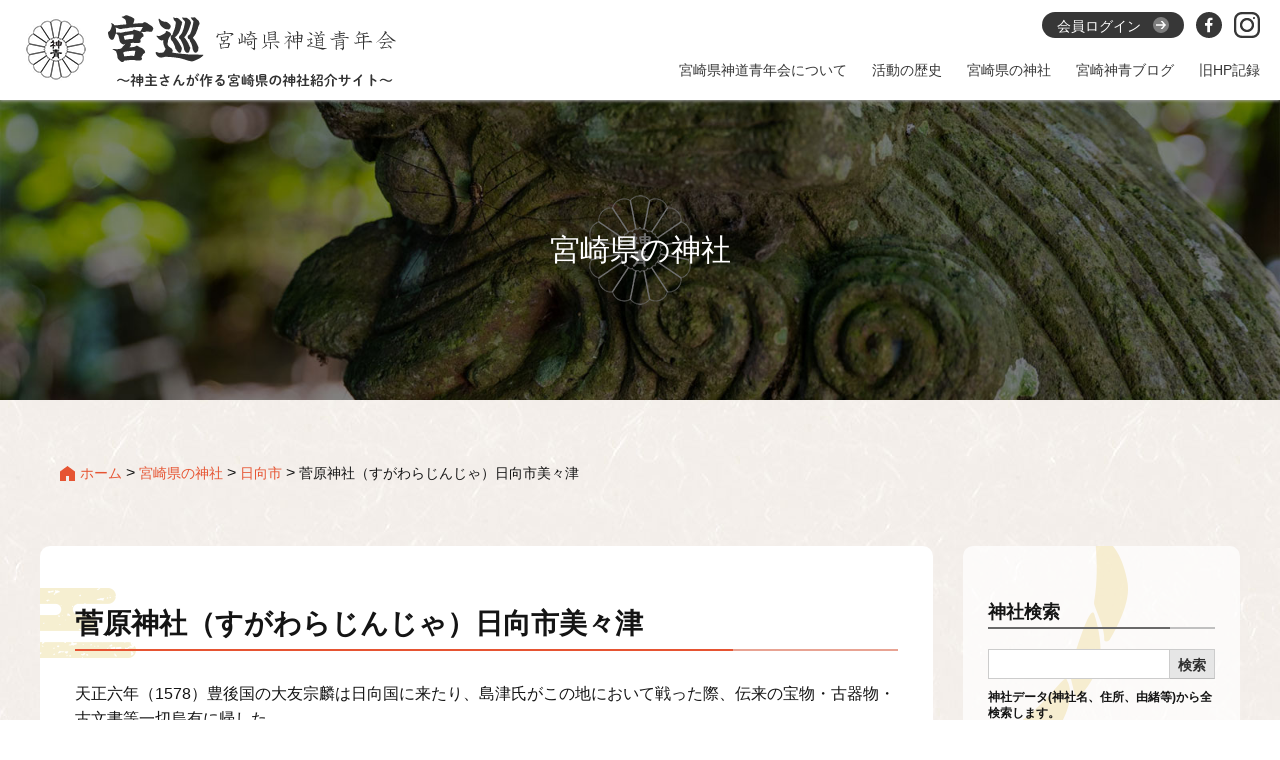

--- FILE ---
content_type: text/html; charset=UTF-8
request_url: https://www.m-shinsei.jp/m_shrine/%E8%8F%85%E5%8E%9F%E7%A5%9E%E7%A4%BE%EF%BC%88%E3%81%99%E3%81%8C%E3%82%8F%E3%82%89%E3%81%98%E3%82%93%E3%81%98%E3%82%83%EF%BC%89%E6%97%A5%E5%90%91%E5%B8%82%E7%BE%8E%E3%80%85%E6%B4%A5-2/
body_size: 31005
content:
<!--会員ページBasic認証-->
<!doctype html>
<html lang="ja">
<head>
	<meta charset="UTF-8">
	<title>宮巡 ～神主さんが作る宮崎県の神社紹介サイト～ | 菅原神社（すがわらじんじゃ）日向市美々津</title>
	<!-- is_UA -->
	<script src="/common/js/is_ua.js"></script>
	<script type="text/javascript">
		if (is_ua('sp')) {
			document.write('<meta name="viewport" content="width=device-width, initial-scale=1, minimum-scale=1, maximum-scale=1, user-scalable=no">');
		} else if(is_ua('pc')) {
			document.write('<meta name="viewport" content="width=1100, user-scalable=yes">');
		} else {
			document.write('<meta name="viewport" content="width=1100, user-scalable=yes">');
		}
	</script>
	<meta name="format-detection" content="telephone=no">
	<meta name="description" content="古事記編纂1300年の佳節にあたり公開した県内神社検索サイトです。サイトを訪れた皆様には、ぜひ氏神様に御参拝戴き、神社のお祭りを通して地域の人々との絆をより深めて戴ければ幸甚に存じます。">
	<meta http-equiv="X-UA-Compatible" content="IE=edge">

	<meta property="og:title" content="宮巡 ～神主さんが作る宮崎県の神社紹介サイト～">
	<meta property="og:type" content="website">
	<meta property="og:url" content="https://m-shinsei.jp">
	<meta property="og:site_name" content="宮巡 ～神主さんが作る宮崎県の神社紹介サイト～">
	<meta property="og:description" content="古事記編纂1300年の佳節にあたり公開した県内神社検索サイトです。サイトを訪れた皆様には、ぜひ氏神様に御参拝戴き、神社のお祭りを通して地域の人々との絆をより深めて戴ければ幸甚に存じます。">
	<meta property="og:image" content="/common/images/ogp/ogp.png">

	<link rel="icon" href="/favicon.ico" type="image/x-icon">

	<link href="/common/css/theme.css" type="text/css" rel="stylesheet" media="all">
		<link href="/common/css/sec.css" type="text/css" rel="stylesheet" media="all">
	
	<!-- jquery -->
	<script src="/common/js/jquery-3.6.0.min.js"></script>
	<!-- common -->
	<script src="/common/js/common.js"></script>
			<title>菅原神社（すがわらじんじゃ）日向市美々津 &#8211; 宮巡 ～神主さんが作る宮崎県の神社紹介サイト～</title>
<meta name='robots' content='max-image-preview:large' />
<link rel='stylesheet' id='wp-block-library-css' href='https://www.m-shinsei.jp/kanri/wp-includes/css/dist/block-library/style.min.css' media='all' />
<link rel='stylesheet' id='classic-theme-styles-css' href='https://www.m-shinsei.jp/kanri/wp-includes/css/classic-themes.min.css' media='all' />
<style id='global-styles-inline-css'>
body{--wp--preset--color--black: #000000;--wp--preset--color--cyan-bluish-gray: #abb8c3;--wp--preset--color--white: #ffffff;--wp--preset--color--pale-pink: #f78da7;--wp--preset--color--vivid-red: #cf2e2e;--wp--preset--color--luminous-vivid-orange: #ff6900;--wp--preset--color--luminous-vivid-amber: #fcb900;--wp--preset--color--light-green-cyan: #7bdcb5;--wp--preset--color--vivid-green-cyan: #00d084;--wp--preset--color--pale-cyan-blue: #8ed1fc;--wp--preset--color--vivid-cyan-blue: #0693e3;--wp--preset--color--vivid-purple: #9b51e0;--wp--preset--gradient--vivid-cyan-blue-to-vivid-purple: linear-gradient(135deg,rgba(6,147,227,1) 0%,rgb(155,81,224) 100%);--wp--preset--gradient--light-green-cyan-to-vivid-green-cyan: linear-gradient(135deg,rgb(122,220,180) 0%,rgb(0,208,130) 100%);--wp--preset--gradient--luminous-vivid-amber-to-luminous-vivid-orange: linear-gradient(135deg,rgba(252,185,0,1) 0%,rgba(255,105,0,1) 100%);--wp--preset--gradient--luminous-vivid-orange-to-vivid-red: linear-gradient(135deg,rgba(255,105,0,1) 0%,rgb(207,46,46) 100%);--wp--preset--gradient--very-light-gray-to-cyan-bluish-gray: linear-gradient(135deg,rgb(238,238,238) 0%,rgb(169,184,195) 100%);--wp--preset--gradient--cool-to-warm-spectrum: linear-gradient(135deg,rgb(74,234,220) 0%,rgb(151,120,209) 20%,rgb(207,42,186) 40%,rgb(238,44,130) 60%,rgb(251,105,98) 80%,rgb(254,248,76) 100%);--wp--preset--gradient--blush-light-purple: linear-gradient(135deg,rgb(255,206,236) 0%,rgb(152,150,240) 100%);--wp--preset--gradient--blush-bordeaux: linear-gradient(135deg,rgb(254,205,165) 0%,rgb(254,45,45) 50%,rgb(107,0,62) 100%);--wp--preset--gradient--luminous-dusk: linear-gradient(135deg,rgb(255,203,112) 0%,rgb(199,81,192) 50%,rgb(65,88,208) 100%);--wp--preset--gradient--pale-ocean: linear-gradient(135deg,rgb(255,245,203) 0%,rgb(182,227,212) 50%,rgb(51,167,181) 100%);--wp--preset--gradient--electric-grass: linear-gradient(135deg,rgb(202,248,128) 0%,rgb(113,206,126) 100%);--wp--preset--gradient--midnight: linear-gradient(135deg,rgb(2,3,129) 0%,rgb(40,116,252) 100%);--wp--preset--duotone--dark-grayscale: url('#wp-duotone-dark-grayscale');--wp--preset--duotone--grayscale: url('#wp-duotone-grayscale');--wp--preset--duotone--purple-yellow: url('#wp-duotone-purple-yellow');--wp--preset--duotone--blue-red: url('#wp-duotone-blue-red');--wp--preset--duotone--midnight: url('#wp-duotone-midnight');--wp--preset--duotone--magenta-yellow: url('#wp-duotone-magenta-yellow');--wp--preset--duotone--purple-green: url('#wp-duotone-purple-green');--wp--preset--duotone--blue-orange: url('#wp-duotone-blue-orange');--wp--preset--font-size--small: 13px;--wp--preset--font-size--medium: 20px;--wp--preset--font-size--large: 36px;--wp--preset--font-size--x-large: 42px;--wp--preset--spacing--20: 0.44rem;--wp--preset--spacing--30: 0.67rem;--wp--preset--spacing--40: 1rem;--wp--preset--spacing--50: 1.5rem;--wp--preset--spacing--60: 2.25rem;--wp--preset--spacing--70: 3.38rem;--wp--preset--spacing--80: 5.06rem;}:where(.is-layout-flex){gap: 0.5em;}body .is-layout-flow > .alignleft{float: left;margin-inline-start: 0;margin-inline-end: 2em;}body .is-layout-flow > .alignright{float: right;margin-inline-start: 2em;margin-inline-end: 0;}body .is-layout-flow > .aligncenter{margin-left: auto !important;margin-right: auto !important;}body .is-layout-constrained > .alignleft{float: left;margin-inline-start: 0;margin-inline-end: 2em;}body .is-layout-constrained > .alignright{float: right;margin-inline-start: 2em;margin-inline-end: 0;}body .is-layout-constrained > .aligncenter{margin-left: auto !important;margin-right: auto !important;}body .is-layout-constrained > :where(:not(.alignleft):not(.alignright):not(.alignfull)){max-width: var(--wp--style--global--content-size);margin-left: auto !important;margin-right: auto !important;}body .is-layout-constrained > .alignwide{max-width: var(--wp--style--global--wide-size);}body .is-layout-flex{display: flex;}body .is-layout-flex{flex-wrap: wrap;align-items: center;}body .is-layout-flex > *{margin: 0;}:where(.wp-block-columns.is-layout-flex){gap: 2em;}.has-black-color{color: var(--wp--preset--color--black) !important;}.has-cyan-bluish-gray-color{color: var(--wp--preset--color--cyan-bluish-gray) !important;}.has-white-color{color: var(--wp--preset--color--white) !important;}.has-pale-pink-color{color: var(--wp--preset--color--pale-pink) !important;}.has-vivid-red-color{color: var(--wp--preset--color--vivid-red) !important;}.has-luminous-vivid-orange-color{color: var(--wp--preset--color--luminous-vivid-orange) !important;}.has-luminous-vivid-amber-color{color: var(--wp--preset--color--luminous-vivid-amber) !important;}.has-light-green-cyan-color{color: var(--wp--preset--color--light-green-cyan) !important;}.has-vivid-green-cyan-color{color: var(--wp--preset--color--vivid-green-cyan) !important;}.has-pale-cyan-blue-color{color: var(--wp--preset--color--pale-cyan-blue) !important;}.has-vivid-cyan-blue-color{color: var(--wp--preset--color--vivid-cyan-blue) !important;}.has-vivid-purple-color{color: var(--wp--preset--color--vivid-purple) !important;}.has-black-background-color{background-color: var(--wp--preset--color--black) !important;}.has-cyan-bluish-gray-background-color{background-color: var(--wp--preset--color--cyan-bluish-gray) !important;}.has-white-background-color{background-color: var(--wp--preset--color--white) !important;}.has-pale-pink-background-color{background-color: var(--wp--preset--color--pale-pink) !important;}.has-vivid-red-background-color{background-color: var(--wp--preset--color--vivid-red) !important;}.has-luminous-vivid-orange-background-color{background-color: var(--wp--preset--color--luminous-vivid-orange) !important;}.has-luminous-vivid-amber-background-color{background-color: var(--wp--preset--color--luminous-vivid-amber) !important;}.has-light-green-cyan-background-color{background-color: var(--wp--preset--color--light-green-cyan) !important;}.has-vivid-green-cyan-background-color{background-color: var(--wp--preset--color--vivid-green-cyan) !important;}.has-pale-cyan-blue-background-color{background-color: var(--wp--preset--color--pale-cyan-blue) !important;}.has-vivid-cyan-blue-background-color{background-color: var(--wp--preset--color--vivid-cyan-blue) !important;}.has-vivid-purple-background-color{background-color: var(--wp--preset--color--vivid-purple) !important;}.has-black-border-color{border-color: var(--wp--preset--color--black) !important;}.has-cyan-bluish-gray-border-color{border-color: var(--wp--preset--color--cyan-bluish-gray) !important;}.has-white-border-color{border-color: var(--wp--preset--color--white) !important;}.has-pale-pink-border-color{border-color: var(--wp--preset--color--pale-pink) !important;}.has-vivid-red-border-color{border-color: var(--wp--preset--color--vivid-red) !important;}.has-luminous-vivid-orange-border-color{border-color: var(--wp--preset--color--luminous-vivid-orange) !important;}.has-luminous-vivid-amber-border-color{border-color: var(--wp--preset--color--luminous-vivid-amber) !important;}.has-light-green-cyan-border-color{border-color: var(--wp--preset--color--light-green-cyan) !important;}.has-vivid-green-cyan-border-color{border-color: var(--wp--preset--color--vivid-green-cyan) !important;}.has-pale-cyan-blue-border-color{border-color: var(--wp--preset--color--pale-cyan-blue) !important;}.has-vivid-cyan-blue-border-color{border-color: var(--wp--preset--color--vivid-cyan-blue) !important;}.has-vivid-purple-border-color{border-color: var(--wp--preset--color--vivid-purple) !important;}.has-vivid-cyan-blue-to-vivid-purple-gradient-background{background: var(--wp--preset--gradient--vivid-cyan-blue-to-vivid-purple) !important;}.has-light-green-cyan-to-vivid-green-cyan-gradient-background{background: var(--wp--preset--gradient--light-green-cyan-to-vivid-green-cyan) !important;}.has-luminous-vivid-amber-to-luminous-vivid-orange-gradient-background{background: var(--wp--preset--gradient--luminous-vivid-amber-to-luminous-vivid-orange) !important;}.has-luminous-vivid-orange-to-vivid-red-gradient-background{background: var(--wp--preset--gradient--luminous-vivid-orange-to-vivid-red) !important;}.has-very-light-gray-to-cyan-bluish-gray-gradient-background{background: var(--wp--preset--gradient--very-light-gray-to-cyan-bluish-gray) !important;}.has-cool-to-warm-spectrum-gradient-background{background: var(--wp--preset--gradient--cool-to-warm-spectrum) !important;}.has-blush-light-purple-gradient-background{background: var(--wp--preset--gradient--blush-light-purple) !important;}.has-blush-bordeaux-gradient-background{background: var(--wp--preset--gradient--blush-bordeaux) !important;}.has-luminous-dusk-gradient-background{background: var(--wp--preset--gradient--luminous-dusk) !important;}.has-pale-ocean-gradient-background{background: var(--wp--preset--gradient--pale-ocean) !important;}.has-electric-grass-gradient-background{background: var(--wp--preset--gradient--electric-grass) !important;}.has-midnight-gradient-background{background: var(--wp--preset--gradient--midnight) !important;}.has-small-font-size{font-size: var(--wp--preset--font-size--small) !important;}.has-medium-font-size{font-size: var(--wp--preset--font-size--medium) !important;}.has-large-font-size{font-size: var(--wp--preset--font-size--large) !important;}.has-x-large-font-size{font-size: var(--wp--preset--font-size--x-large) !important;}
.wp-block-navigation a:where(:not(.wp-element-button)){color: inherit;}
:where(.wp-block-columns.is-layout-flex){gap: 2em;}
.wp-block-pullquote{font-size: 1.5em;line-height: 1.6;}
</style>
<link rel='stylesheet' id='shinsei-style-css' href='https://www.m-shinsei.jp/kanri/wp-content/themes/shinsei/style.css' media='all' />
<link rel="canonical" href="https://www.m-shinsei.jp/m_shrine/%e8%8f%85%e5%8e%9f%e7%a5%9e%e7%a4%be%ef%bc%88%e3%81%99%e3%81%8c%e3%82%8f%e3%82%89%e3%81%98%e3%82%93%e3%81%98%e3%82%83%ef%bc%89%e6%97%a5%e5%90%91%e5%b8%82%e7%be%8e%e3%80%85%e6%b4%a5-2/" />
	
	<!-- Google tag (gtag.js) -->
	<script async src="https://www.googletagmanager.com/gtag/js?id=G-25D53WQJ5C"></script>
	<script>
		window.dataLayer = window.dataLayer || [];
		function gtag(){dataLayer.push(arguments);}
		gtag('js', new Date());

		gtag('config', 'G-25D53WQJ5C');
	</script>
</head>

<body>
<!-- ローディング画面 -->
<div id="fade"><div class="loader">Loading...</div></div>
<!-- wrap start -->
<div id="wrap">
	<noscript>
		<p>JavaScriptが無効なため一部の機能が動作しません。動作させるためにはJavaScriptを有効にしてください。またはブラウザの機能をご利用ください。</p>
	</noscript>

	<!-- header -->
	<header>
		<div class="h_con">
			<div class="h_inner">
				<a class="logo" href="https://www.m-shinsei.jp/">
					<img src="/common/images/union/logo.png" alt="宮崎県神道青年会ロゴ">
					<img src="/common/images/union/logo_ttl.svg" alt="宮巡 ～神主さんが作る宮崎県の神社紹介サイト～"/> 
				</a>
				<div class="h_memu pc">
					<div class="t_menu">
						<a href="/member/" class="login">会員ログイン<img src="/common/images/union/icon_arrow_login.svg" alt="会員ログイン矢印"/></a>
						<a href="https://www.facebook.com/m.shinsei/" target="_blank" class="fb_btn"><img src="/common/images/union/icon_fb.svg" alt="facebookアイコン"/></a>
						<a href="https://www.instagram.com/m_shinsei/?hl=ja" target="_blank" class="ins_btn"><img src="/common/images/union/icon_ins.svg" alt="instagramアイコン"/></a>
					</div>
					<div class="gmenu">
						<ul>
							<li class="main_menu">宮崎県神道青年会について
								<div class="sub_menu">
									<div class="sub_menu_ttl">宮崎県神道青年会について</div>
									<ul>
										<li><a class="snav01" href="/aboutus/"><span>会の紹介</span></a></li>
										<li><a class="snav02" href="/officer/"><span>歴代役員</span></a></li>
									</ul>
								</div>
							</li>
							<li class="main_menu">活動の歴史
								<div class="sub_menu">
									<div class="sub_menu_ttl">活動の歴史</div>
									<ul>
										<li><a class="snav03" href="/history_1/"><span>活動の歴史</span></a></li>
										<li><a class="snav04" href="/jinmu_1/"><span>神武天皇二千六百年<br>記念事業</span></a></li>
										<li><a class="snav05" href="/60th_1/"><span>創立60周年記念事業</span></a></li>
										<li><a class="snav06" href="/war_1/"><span>大東亜戦争終結<br>七十年記念事業</span></a></li>
									</ul>
								</div>
							</li>
							<li class="main_menu">宮崎県の神社
								<div class="sub_menu">
									<div class="sub_menu_ttl">宮崎県の神社</div>
									<ul>
										<li><a class="snav07" href="/shrine/"><span>市町村別一覧</span></a></li>
									</ul>
								</div>
							</li>
							<li class="main_menu">宮崎神青ブログ
								<div class="sub_menu">
									<div class="sub_menu_ttl">宮崎神青ブログ</div>
									<ul>
										<li><a class="snav08" href="/blog/"><span>宮崎神青ブログ</span></a></li>
									</ul>
								</div>
							</li>
							<li class="main_menu">旧HP記録
								<div class="sub_menu">
									<div class="sub_menu_ttl">旧HP記録</div>
									<ul>
										<li><a class="snav09" href="/archive/d3blog/"><span>（旧）宮崎神青ブログ</span></a></li>
										<li><a class="snav10" href="/archive/teach/"><span>教えて神主さん！</span></a></li>
									</ul>
								</div>
							</li>
						</ul>
					</div>
				</div>
			</div>
		</div>
	</header>
	<!-- /header -->

	<!-- ハンバーガーメニュー -->
	<div class="menuTriggerBox sp">
		<div class="menuTrigger">
			<span></span>
			<span></span>
			<span></span>
		</div>
	</div>

	<!-- ハンバーガーボタンと連動したメニュー -->
	<div class="navMenu left sp">
		<div class="inner">
			<div class="m_ul_box">
				<div class="m_ul_ttl">宮崎県神道青年会について</div>
				<ul>
					<li><a href="/aboutus/">会の紹介</a></li>
					<li><a href="/officer/">歴代役員</a></li>
				</ul>
			</div>
			<div class="m_ul_box">
				<div class="m_ul_ttl">活動の歴史</div>
				<ul>
					<li><a href="/history_1/">活動の歴史</a></li>
					<li><a href="/jinmu_1/">神武天皇二千六百年記念事業</a></li>
					<li><a href="/60th_1/">創立60周年記念事業</a></li>
					<li><a href="/war_1/">大東亜戦争終結七十年記念事業</a></li>
				</ul>
			</div>
			<div class="m_ul_box">
				<div class="m_ul_ttl">宮崎県の神社</div>
				<ul>
					<li><a href="/shrine/">市町村別一覧</a></li>
				</ul>
			</div>
			<div class="m_ul_box">
				<div class="m_ul_ttl">宮崎神青ブログ</div>
				<ul>
					<li><a href="/blog/">宮崎神青ブログ</a></li>
				</ul>
			</div>
			<div class="m_ul_box">
				<div class="m_ul_ttl">旧HP記録</div>
				<ul>
					<li><a href="/archive/d3blog/">（旧）宮崎神青ブログ</a></li>
					<li><a href="/archive/teach/">教えて神主さん！</a></li>
				</ul>
			</div>
			<a href="/member/" class="m_login">会員ログイン<img src="/common/images/union/icon_arrow_login.svg" alt="会員ログイン矢印"/></a>
			<div class="m_icon_btn">
				<a href="https://www.facebook.com/m.shinsei/" target="_blank" class="m_fb_btn"><img src="/common/images/union/icon_fb.svg" alt="facebookアイコン"/></a>
				<a href="https://www.instagram.com/m_shinsei/?hl=ja" target="_blank" class="m_ins_btn"><img src="/common/images/union/icon_ins.svg" alt="instagramアイコン"/></a>
			</div>
		</div>
	</div>
	<!-- contents -->
	<article>
		<div class="sec_ttl">
			<div class="sec_con	container">
				<h1>宮崎県の神社</h1>
			</div>
		</div>
		<div class="breadcrumbs container" typeof="BreadcrumbList" vocab="https://schema.org/">
    <!-- Breadcrumb NavXT 7.2.0 -->
<span property="itemListElement" typeof="ListItem"><a property="item" typeof="WebPage" title="Go to 宮巡 ～神主さんが作る宮崎県の神社紹介サイト～." href="https://www.m-shinsei.jp" class="home" ><span property="name">ホーム</span></a><meta property="position" content="1"></span> &gt; <span property="itemListElement" typeof="ListItem"><a property="item" typeof="WebPage" title="Go to 宮崎県の神社." href="https://www.m-shinsei.jp/shrine/" class="m_shrine-root post post-m_shrine" ><span property="name">宮崎県の神社</span></a><meta property="position" content="2"></span> &gt; <span property="itemListElement" typeof="ListItem"><a property="item" typeof="WebPage" title="Go to the 日向市 地域 archives." href="https://www.m-shinsei.jp/shrine_cat/hyuga/" class="taxonomy shrine_cat" ><span property="name">日向市</span></a><meta property="position" content="3"></span> &gt; <span property="itemListElement" typeof="ListItem"><span property="name" class="post post-m_shrine current-item">菅原神社（すがわらじんじゃ）日向市美々津</span><meta property="url" content="https://www.m-shinsei.jp/m_shrine/%e8%8f%85%e5%8e%9f%e7%a5%9e%e7%a4%be%ef%bc%88%e3%81%99%e3%81%8c%e3%82%8f%e3%82%89%e3%81%98%e3%82%93%e3%81%98%e3%82%83%ef%bc%89%e6%97%a5%e5%90%91%e5%b8%82%e7%be%8e%e3%80%85%e6%b4%a5-2/"><meta property="position" content="4"></span>		</div>	
		<!-- main -->
		<section>
			<div class="main_page container">
				<div class="sp mb30">
								<!--宮崎の神社-->
				<div class="sidemenu">
					<div class="side_ttl">神社検索</div>
					<div class="shrine_s">
						<form method="get" id="shrineSearch" action="https://www.m-shinsei.jp/">
							<input type="text" name="s" id="shrineSearchInput" value="" placeholder="" />
							<input type="hidden" name="post_type" value="m_shrine">
							<input type="submit" value="検索" accesskey="f" />
						</form>
						<div class="shrine_s_txt">神社データ(神社名、住所、由緒等)から全検索します。</div>
					</div>
					<div class="side_ttl pc">地域</div>
					<div class="side_btn sp">地域一覧</div>
					<ul class="side_list block_none">
					<li><a href="https://www.m-shinsei.jp/shrine_cat/ebino/">えびの市</a></li><li><a href="https://www.m-shinsei.jp/shrine_cat/kushima/">串間市</a></li><li><a href="https://www.m-shinsei.jp/shrine_cat/koyugun/">児湯郡</a></li><li><a href="https://www.m-shinsei.jp/shrine_cat/kitamorokata/">北諸県郡</a></li><li><a href="https://www.m-shinsei.jp/shrine_cat/miyazaki/">宮崎市</a></li><li><a href="https://www.m-shinsei.jp/shrine_cat/kobayashi/">小林市</a></li><li><a href="https://www.m-shinsei.jp/shrine_cat/nobeoka/">延岡市</a></li><li><a href="https://www.m-shinsei.jp/shrine_cat/nichinan/">日南市</a></li><li><a href="https://www.m-shinsei.jp/shrine_cat/hyuga/">日向市</a></li><li><a href="https://www.m-shinsei.jp/shrine_cat/higashiusuki/">東臼杵郡</a></li><li><a href="https://www.m-shinsei.jp/shrine_cat/higashimorokata/">東諸県郡</a></li><li><a href="https://www.m-shinsei.jp/shrine_cat/nishiusuki/">西臼杵郡</a></li><li><a href="https://www.m-shinsei.jp/shrine_cat/nishimorokata/">西諸県郡</a></li><li><a href="https://www.m-shinsei.jp/shrine_cat/saito/">西都市</a></li><li><a href="https://www.m-shinsei.jp/shrine_cat/miyakonojyo/">都城市</a></li>					</ul>
				</div>
									</div>
								<div class="main">
					<h2>菅原神社（すがわらじんじゃ）日向市美々津</h2>
					<div class="shrine_txt">
<p>天正六年（1578）豊後国の大友宗麟は日向国に来たり、島津氏がこの地において戦った際、伝来の宝物・古器物・古文書等一切烏有に帰した。<br>なお、保存してある棟札によれば、文化六年（1809）十一月、明治元年十一月、明治三十四年九月、昭和三十二年十一月に修復再興が行われている。<br>特殊神事として「お日待祭」「田所祷祭」「川祭」がある。「田所祷祭」は旧暦八月十九日に田畑に植えた種々のものに害虫の禍なく、稲穂麗しく実るべき事を祈念するお祭りで、夜遅くまで婦人方が踊るのである。<br>「川祭」は旧暦六月九日に行われる水神祭で、菅原神社の氏子達が水難にあわぬよう祈願し、祭典終了後におごくを氏子全員に配る。</p>
</div>
					<div class="shrine_img">
						<div class="shrine_img_box">
							<img src="https://www.m-shinsei.jp/kanri/wp-content/uploads/2022/11/480.jpg">
							<div class="img_name">ご社殿</div>
						</div>
						<div class="shrine_img_box">
							<img src="https://www.m-shinsei.jp/kanri/wp-content/uploads/2022/11/480_1.jpg">
							<div class="img_name">入口鳥居</div>
						</div>
						<div class="shrine_img_box">
							<img src="https://www.m-shinsei.jp/kanri/wp-content/uploads/2022/11/480_2.jpg">
							<div class="img_name">境内樹木</div>
						</div>
					</div>
					<div class="shrine_data">
												<div class="data_list">
							<div class="data_ttl tel">電話番号</div>
							<div class="data">（0982）58-1638</div>
						</div>					
																		<div class="data_list">
							<div class="data_ttl post">郵便番号</div>
							<div class="data">889-1111</div>
						</div>					
																		<div class="data_list">
							<div class="data_ttl address">住所</div>
							<div class="data">日向市美々津町5166番地</div>
						</div>
																		<div class="data_list">
							<div class="data_ttl">FAX番号</div>
							<div class="data">（0982）58-1638</div>
						</div>
																		<div class="data_list">
							<div class="data_ttl">御祭神</div>
							<div class="data">菅原道真公（すがわらみちざねこう）</div>
						</div>
																		<div class="data_list">
							<div class="data_ttl">旧社格</div>
							<div class="data">村社</div>
						</div>
																								<div class="data_list">
							<div class="data_ttl">社殿</div>
							<div class="data">本殿（流造）1坪　拝殿（流造）4坪</div>
						</div>
																		<div class="data_list">
							<div class="data_ttl">創立年月日</div>
							<div class="data">寛延二年（1749）十一月二十六日</div>
						</div>
																		<div class="data_list">
							<div class="data_ttl">例祭日</div>
							<div class="data">十一月二十三日</div>
						</div>
																		<div class="data_list">
							<div class="data_ttl">主な祭典</div>
							<div class="data">旧暦八月十九日　田所祷祭<br />
旧暦六月九日　川祭</div>
						</div>
																																				<div class="data_list">
							<div class="data_ttl">最寄ICからのアクセス</div>
							<div class="data">日向ＩＣより車で約25分</div>
						</div>
																		<div class="data_list">
							<div class="data_ttl">最寄駅からのアクセス</div>
							<div class="data">ＪＲ美々津駅より車で約15分</div>
						</div>
																	
					</div>
				</div>
											<!--宮崎の神社-->
				<div class="sidemenu">
					<div class="side_ttl">神社検索</div>
					<div class="shrine_s">
						<form method="get" id="shrineSearch" action="https://www.m-shinsei.jp/">
							<input type="text" name="s" id="shrineSearchInput" value="" placeholder="" />
							<input type="hidden" name="post_type" value="m_shrine">
							<input type="submit" value="検索" accesskey="f" />
						</form>
						<div class="shrine_s_txt">神社データ(神社名、住所、由緒等)から全検索します。</div>
					</div>
					<div class="side_ttl pc">地域</div>
					<div class="side_btn sp">地域一覧</div>
					<ul class="side_list block_none">
					<li><a href="https://www.m-shinsei.jp/shrine_cat/ebino/">えびの市</a></li><li><a href="https://www.m-shinsei.jp/shrine_cat/kushima/">串間市</a></li><li><a href="https://www.m-shinsei.jp/shrine_cat/koyugun/">児湯郡</a></li><li><a href="https://www.m-shinsei.jp/shrine_cat/kitamorokata/">北諸県郡</a></li><li><a href="https://www.m-shinsei.jp/shrine_cat/miyazaki/">宮崎市</a></li><li><a href="https://www.m-shinsei.jp/shrine_cat/kobayashi/">小林市</a></li><li><a href="https://www.m-shinsei.jp/shrine_cat/nobeoka/">延岡市</a></li><li><a href="https://www.m-shinsei.jp/shrine_cat/nichinan/">日南市</a></li><li><a href="https://www.m-shinsei.jp/shrine_cat/hyuga/">日向市</a></li><li><a href="https://www.m-shinsei.jp/shrine_cat/higashiusuki/">東臼杵郡</a></li><li><a href="https://www.m-shinsei.jp/shrine_cat/higashimorokata/">東諸県郡</a></li><li><a href="https://www.m-shinsei.jp/shrine_cat/nishiusuki/">西臼杵郡</a></li><li><a href="https://www.m-shinsei.jp/shrine_cat/nishimorokata/">西諸県郡</a></li><li><a href="https://www.m-shinsei.jp/shrine_cat/saito/">西都市</a></li><li><a href="https://www.m-shinsei.jp/shrine_cat/miyakonojyo/">都城市</a></li>					</ul>
				</div>
								</div>
		</section>

		<!-- /main -->
	</article>
	<!-- /contents -->

	<!-- pageTop -->
	<a class="topscroll" href="#wrap"><svg width="16px" height="11px"><path fill-rule="evenodd" fill="rgb(247, 247, 247)" d="M14.578,10.656 L8.380,3.162 L2.182,10.656 L0.760,9.489 L8.380,0.275 L16.000,9.489 L14.578,10.656 Z"></svg></a>
	<!-- /pageTop -->
	<!-- footer -->
	<footer>
		<div class="bg_footer">
			<div class="f_container">
				<a class="f_ttl" href="https://www.m-shinsei.jp/">
					<div class="f_ttl_box">
						<img src="/common/images/union/f_logo.png" width="57" height="58" alt="神青ロゴ"/>
						<img src="/common/images/union/f_logo_ttl.svg" alt="宮巡　宮崎県神道青年会"/>
					</div>
				</a>
				<div class="f_box">
					<div class="f_l_box">
						<a href="/member/" class="f_login">会員ログイン<img src="/common/images/union/icon_arrow_login.svg" alt="会員ログイン矢印"/></a>
						<div class="icon_btn">
							<a href="https://www.facebook.com/m.shinsei/" target="_blank" class="fb_btn"><img src="/common/images/union/icon_fb_w.svg" alt="facebookアイコン"/></a>
							<a href="https://www.instagram.com/m_shinsei/?hl=ja" target="_blank" class="ins_btn"><img src="/common/images/union/icon_ins_w.svg" alt="instagramアイコン"/></a>
						</div>
					</div>
					<div class="f_r_box pc">
						<div class="f_ul_box">
							<div class="f_ul_ttl">宮崎県神道青年会について</div>
							<ul>
								<li><a href="/aboutus/">会の紹介</a></li>
								<li><a href="/officer/">歴代役員</a></li>
							</ul>
						</div>
						<div class="f_ul_box">
							<div class="f_ul_ttl">活動の歴史</div>
							<ul>
								<li><a href="/history_1/">活動の歴史</a></li>
								<li><a href="/jinmu_1/">神武天皇二千六百年記念事業</a></li>
								<li><a href="/60th_1/">創立60周年記念事業</a></li>
								<li><a href="/war_1/">大東亜戦争終結七十年記念事業</a></li>
							</ul>
						</div>
						<div class="f_ul_box">
							<div class="f_ul_ttl">宮崎県の神社</div>
							<ul>
								<li><a href="/shrine/">市町村別一覧</a></li>
							</ul>
						</div>
						<div class="f_ul_box">
							<div class="f_ul_ttl">宮崎神青ブログ</div>
							<ul>
								<li><a href="/blog/">宮崎神青ブログ</a></li>
							</ul>
						</div>
						<div class="f_ul_box">
							<div class="f_ul_ttl">旧HP記録</div>
							<ul>
								<li><a href="/archive/d3blog/">（旧）宮崎神青ブログ</a></li>
								<li><a href="/archive/teach/">教えて神主さん！</a></li>
							</ul>
						</div>
					</div>
				</div>
			</div>
		</div>
	</footer>
	<!-- /footer -->

</div>
<!-- /wrap -->

<script src='https://www.m-shinsei.jp/kanri/wp-content/themes/shinsei/js/navigation.js' id='shinsei-navigation-js'></script>

</body>
</html>


--- FILE ---
content_type: text/css
request_url: https://www.m-shinsei.jp/common/css/theme.css
body_size: 26862
content:
@charset "UTF-8";
/*=================================================================*/
/*	webフォントセット(NotoSans)
---------------------------------------------------------------*/
@font-face {
  font-family: 'Noto Sans Japanese';
  font-style: normal;
  font-weight: 100;
  src: url("../font/NotoSansJP-Thin.woff") format("woff");
}

@font-face {
  font-family: 'Noto Sans Japanese';
  font-style: normal;
  font-weight: 200;
  src: url("../font/NotoSansJP-Light.woff") format("woff");
}

@font-face {
  font-family: 'Noto Sans Japanese';
  font-style: normal;
  font-weight: 400;
  src: url("../font/NotoSansJP-Regular.woff") format("woff");
}

@font-face {
  font-family: 'Noto Sans Japanese';
  font-style: normal;
  font-weight: 500;
  src: url("../font/NotoSansJP-Medium.woff") format("woff");
}

@font-face {
  font-family: 'Noto Sans Japanese';
  font-style: bold;
  font-weight: 700;
  src: url("../font/NotoSansJP-Bold.woff") format("woff");
}

@font-face {
  font-family: 'Noto Sans Japanese';
  font-style: bold;
  font-weight: 900;
  src: url("../font/NotoSansJP-Black.woff") format("woff");
}

@font-face {
  font-family: 'Noto Sans Japanese';
  font-style: normal;
  font-weight: 100;
  src: url("../font/NotoSansJP-Thin.woff") format("woff");
}

@font-face {
  font-family: 'Noto Sans Japanese';
  font-style: normal;
  font-weight: 200;
  src: url("../font/NotoSansJP-Light.woff") format("woff");
}

@font-face {
  font-family: 'Noto Serif Japanese';
  font-style: normal;
  font-weight: 400;
  src: url("../font/NotoSerifJP-Regular.woff") format("woff");
}

@font-face {
  font-family: 'Noto Serif Japanese';
  font-style: normal;
  font-weight: 500;
  src: url("../font/NotoSerifJP-Medium.woff") format("woff");
}

@font-face {
  font-family: 'Noto Serif Japanese';
  font-style: bold;
  font-weight: 700;
  src: url("../font/NotoSerifJP-Bold.woff") format("woff");
}

@font-face {
  font-family: 'Noto Serif Japanese';
  font-style: bold;
  font-weight: 900;
  src: url("../font/NotoSerifJP-Black.woff") format("woff");
}

/*=================================================================*/
/* ローディング画面
/*=================================================================*/
#fade {
  width: 100vw;
  height: 100vh;
  background: #fff;
  position: fixed;
  top: 0;
  left: 0;
  overflow: hidden;
  z-index: 11;
}

.loaded #fade {
  opacity: 0;
  visibility: hidden;
  -webkit-transition: all 1s;
  transition: all .8s;
}

.loader,
.loader:after {
  border-radius: 50%;
  width: 10em;
  height: 10em;
}

.loader {
  margin: auto;
  font-size: 5px;
  position: absolute;
  left: 0;
  right: 0;
  top: 0;
  bottom: 0;
  text-indent: -9999em;
  border-top: 0.7em solid rgba(186, 186, 186, 0.2);
  border-right: 0.7em solid rgba(186, 186, 186, 0.2);
  border-bottom: 0.7em solid rgba(186, 186, 186, 0.2);
  border-left: 0.7em solid #e25f1e;
  -webkit-transform: translateZ(0);
  -ms-transform: translateZ(0);
  transform: translateZ(0);
  -webkit-animation: load8 1.1s infinite linear;
  animation: load8 1.1s infinite linear;
}

@-webkit-keyframes load8 {
  0% {
    -webkit-transform: rotate(0deg);
    transform: rotate(0deg);
  }
  100% {
    -webkit-transform: rotate(360deg);
    transform: rotate(360deg);
  }
}

@keyframes load8 {
  0% {
    -webkit-transform: rotate(0deg);
    transform: rotate(0deg);
  }
  100% {
    -webkit-transform: rotate(360deg);
    transform: rotate(360deg);
  }
}

/*=================================================================*/
/* 全デバイス共通 */
/*=================================================================*/
/*	reset
---------------------------------------------------------------*/
* {
  padding: 0px;
  margin: 0px;
}

/*	img
---------------------------------------------------------------*/
img {
  border: none;
  vertical-align: middle;
}

/*	table
----------------------------------------------------*/
table {
  border-collapse: collapse;
  border-spacing: 0;
  font-size: 100%;
}

/*	clearfix
---------------------------------------------------------------*/
.cf:after {
  content: "";
  display: block;
  height: 0;
  clear: both;
  visibility: hidden;
}

.cf {
  display: inline-block;
}

/* Hides from IE-mac \*/
* html .cf {
  height: 1%;
}

.cf {
  display: block;
}

/* End hide from IE-mac */
/*	link
---------------------------------------------------------------*/
a,
a:visited,
a:active {
  color: #000000;
  text-decoration: none;
  transition: .3s;
}

@media print, screen and (min-width: 769px) {
  a:hover {
    opacity: 0.6;
  }
}

/*	color
---------------------------------------------------------------*/
#wrap .red {
  color: #E80B74;
}

/*	space
---------------------------------------------------------------*/
#wrap .mb0 {
  margin-bottom: 0 !important;
}

#wrap .mb10 {
  margin-bottom: 10px;
}

#wrap .mb15 {
  margin-bottom: 15px;
}

#wrap .mb30 {
  margin-bottom: 30px;
}

#wrap .mb50 {
  margin-bottom: 50px;
}

/*	ul
---------------------------------------------------------------*/
li {
  list-style-type: none;
}

/*	p
---------------------------------------------------------------*/
p {
  color: #141414;
}

/*	inputreset
---------------------------------------------------------------*/
input, button, select, textarea {
  -webkit-appearance: none;
  -moz-appearance: none;
  appearance: none;
  background: transparent;
  border: none;
  border-radius: 0;
  font: inherit;
  outline: none;
}

/*=================================================================*/
body {
  line-height: 160%;
  margin: 0 auto;
  text-align: left;
  word-break: break-all;
  font-family: "游ゴシック体", "Yu Gothic", YuGothic, "ヒラギノ角ゴ Pro W3", "Hiragino Kaku Gothic Pro", "メイリオ", Meiryo, "ＭＳ Ｐゴシック", "MS PGothic", sans-serif;
  color: #141414;
  background: url(../images/union/bg_pattern.jpg) !important;
}

/*******************************************************************/
/* PC */
/*******************************************************************/
@media print, screen and (min-width: 769px) {
  /*<start>==========================================================*/
  html {
    height: 100%;
    font-size: 62.5%;
  }
  /*10px相当にreset*/
  body {
    height: 100%;
    margin: 0;
    font-size: 16px;
    /*css3の効かないブラウザ用*/
    font-size: 1.6rem;
    /*bodyのベースサイズをセット（ここでは16px）以下各要素は10pxを基準にサイズ指定1.2rem（12px）1.4rem（14px）など）*/
    font-weight: 500;
  }
  #wrap {
    position: relative;
  }
  .container {
    width: 100%;
    max-width: 1200px;
    min-width: 1000px;
    padding: 0 20px;
    box-sizing: border-box;
    margin: 0 auto;
  }
  .sp {
    display: none !important;
  }
  /*	アニメーション
---------------------------------------------------------------*/
  /* その場で */
  .fadeIn {
    animation-name: fadeInAnime;
    animation-duration: 1s;
    animation-fill-mode: forwards;
    opacity: 0;
  }
  @keyframes fadeInAnime {
    from {
      opacity: 0;
    }
    to {
      opacity: 1;
    }
  }
  /* 下から */
  .fadeUp {
    animation-name: fadeUpAnime;
    animation-duration: 0.5s;
    animation-fill-mode: forwards;
    opacity: 0;
  }
  @keyframes fadeUpAnime {
    from {
      opacity: 0;
      transform: translateY(50px);
    }
    to {
      opacity: 1;
      transform: translateY(0);
    }
  }
  /* 上から */
  .fadeDown {
    animation-name: fadeDownAnime;
    animation-duration: 0.5s;
    animation-fill-mode: forwards;
    opacity: 0;
  }
  @keyframes fadeDownAnime {
    from {
      opacity: 0;
      transform: translateY(-100px);
    }
    to {
      opacity: 1;
      transform: translateY(0);
    }
  }
  /* 左から */
  .fadeLeft {
    animation-name: fadeLeftAnime;
    animation-duration: 0.5s;
    animation-fill-mode: forwards;
    opacity: 0;
  }
  @keyframes fadeLeftAnime {
    from {
      opacity: 0;
      transform: translateX(-100px);
    }
    to {
      opacity: 1;
      transform: translateX(0);
    }
  }
  /* 右から */
  .fadeRight {
    animation-name: fadeRightAnime;
    animation-duration: 0.5s;
    animation-fill-mode: forwards;
    opacity: 0;
  }
  @keyframes fadeRightAnime {
    from {
      opacity: 0;
      transform: translateX(100px);
    }
    to {
      opacity: 1;
      transform: translateX(0);
    }
  }
  .fadeUpTrigger {
    opacity: 0;
  }
  /*	flexbox
---------------------------------------------------------------*/
  .flex_center {
    justify-content: center !important;
  }
  /*	table
---------------------------------------------------------------*/
  table {
    width: 100%;
    border: 1px solid #8e8e8e;
  }
  table tr:nth-child(odd) td {
    background: #fdfaf5;
  }
  table th, table td {
    padding: 10px;
    border: 1px solid #8e8e8e;
  }
  table th {
    font-size: 1.6rem;
    color: #fff;
    font-weight: bold;
    background: #4e442e;
    text-align: center;
  }
  table td {
    font-size: 1.4rem;
    background: #fff;
  }
  /*	ハンバーガーメニュー
---------------------------------------------------------------*/
  .menuTriggerBox {
    position: fixed;
    top: 23px;
    right: 25px;
    display: flex;
    justify-content: center;
    align-items: center;
    width: 68px;
    height: 68px;
    z-index: 10;
    cursor: pointer;
    transition: .2s;
  }
  .menuTriggerBox.compact {
    height: 55px;
  }
  .menuTriggerBox.active {
    height: 68px !important;
  }
  .menuTrigger,
  .menuTrigger span {
    display: inline-block;
    transition: all .4s;
    box-sizing: border-box;
  }
  .menuTrigger {
    position: relative;
    top: 0;
    width: 30px;
    height: 27px;
  }
  .menuTrigger span {
    position: absolute;
    left: 0;
    width: 100%;
    height: 4px;
    background-color: #1e1e1e;
    border-radius: 4px;
  }
  .menuTrigger span:nth-of-type(1) {
    top: 0;
  }
  .menuTrigger span:nth-of-type(2) {
    top: 11px;
  }
  .menuTrigger span:nth-of-type(3) {
    bottom: 0;
  }
  .menuTrigger.active span:nth-of-type(1) {
    -webkit-transform: translateY(20px) rotate(-45deg);
    transform: translateY(10px) rotate(-45deg);
  }
  .menuTrigger.active span:nth-of-type(2) {
    opacity: 0;
  }
  .menuTrigger.active span:nth-of-type(3) {
    -webkit-transform: translateY(-20px) rotate(45deg);
    transform: translateY(-13px) rotate(45deg);
  }
  /*=================================================================*/
  /*	ハンバーガーボタンと連動したメニュー */
  /*=================================================================*/
  .navMenu {
    background: #aaa;
    width: 100vw;
    height: 100vh;
    z-index: 1;
    position: fixed;
    box-sizing: border-box;
    transition: .5s;
  }
  .navMenu.left {
    left: -100vw;
  }
  .navMenu.left.active {
    left: 0;
  }
  .navMenu.right {
    right: -100vw;
  }
  .navMenu.right.active {
    right: -17px;
  }
  .navMenu.top {
    top: -100vh;
  }
  .navMenu.top.active {
    top: 0;
  }
  .navMenu.fade {
    opacity: 0;
    visibility: hidden;
    transform: scale(1.01);
  }
  .navMenu.fade.active {
    opacity: 1;
    visibility: visible;
    transform: scale(1);
  }
  /*=================================================================*/
  /*	header */
  /*=================================================================*/
  header {
    box-sizing: border-box;
    width: 100%;
    position: fixed;
    background: #fff;
    z-index: 10;
    box-shadow: 0px 1px 3px #a5a5a5;
  }
  header .h_con {
    position: relative;
    width: 100%;
  }
  header .h_inner {
    width: 100%;
    height: 100px;
    max-width: 1600px;
    box-sizing: border-box;
    padding: 12px 20px 0 20px;
    display: flex;
    justify-content: space-between;
    align-items: center;
    margin: 0 auto;
  }
  header .h_inner a.logo {
    display: flex;
    align-items: center;
    width: 36.9vw;
    max-width: 392px;
    padding-bottom: 10px;
  }
  header .h_inner a.logo img {
    margin-right: 16px;
    height: 72px;
    width: auto;
  }
  header .h_inner .h_memu .t_menu {
    display: flex;
    justify-content: flex-end;
    align-items: center;
  }
  header .h_inner .h_memu .t_menu a.login {
    display: block;
    font-family: "游明朝体", "Yu Mincho", YuMincho, "ヒラギノ明朝 Pro W3", "Hiragino Mincho Pro", Hiragino Mincho ProN, "メイリオ", Meiryo, "ＭＳ Ｐ明朝", "MS PMincho", arial, sans-serif;
    font-size: 1.4rem;
    color: #fff;
    padding: 5px 15px;
    background: #373737;
    border-radius: 20px;
    line-height: 1em;
  }
  header .h_inner .h_memu .t_menu a.login > img {
    width: 16px;
    height: auto;
    vertical-align: bottom;
    margin-left: 12px;
  }
  header .h_inner .h_memu .t_menu a.fb_btn > img {
    width: 26px;
    height: auto;
    margin-left: 12px;
  }
  header .h_inner .h_memu .t_menu a.ins_btn > img {
    width: 26px;
    height: auto;
    margin-left: 12px;
  }
  header .h_inner .h_memu .gmenu > ul {
    display: flex;
    margin-top: 20px;
  }
  header .h_inner .h_memu .gmenu > ul li.main_menu {
    font-family: "游明朝体", "Yu Mincho", YuMincho, "ヒラギノ明朝 Pro W3", "Hiragino Mincho Pro", Hiragino Mincho ProN, "メイリオ", Meiryo, "ＭＳ Ｐ明朝", "MS PMincho", arial, sans-serif;
    font-size: 1.4rem;
    color: #373737;
    margin-left: 25px;
    cursor: pointer;
    height: 42px;
  }
  header .h_inner .h_memu .gmenu > ul li.main_menu:first-child {
    margin-left: 0;
  }
  header .h_inner .h_memu .gmenu > ul li.main_menu .sub_menu {
    width: 100vw;
    padding: 25px 0 0 0;
    position: absolute;
    background: #fff url(../images/union/bg_snav.png) no-repeat top right/500px auto;
    transform: translateY(-100px);
    transition: .5s;
    top: 0;
    left: 0;
    z-index: -3;
    opacity: 0;
    display: flex;
    justify-content: center;
  }
  header .h_inner .h_memu .gmenu > ul li.main_menu .open {
    transform: translateY(100px);
    z-index: -3;
    opacity: 1;
  }
  .sub_menu .sub_menu_ttl {
    width: auto;
    height: 30px;
    font-family: "游ゴシック体", "Yu Gothic", YuGothic, "ヒラギノ角ゴ Pro W3", "Hiragino Kaku Gothic Pro", "メイリオ", Meiryo, "ＭＳ Ｐゴシック", "MS PGothic", sans-serif;
    font-size: 2.2rem;
    font-weight: bold;
    color: #e65432;
    margin: 38px 20px 0 0;
    padding-left: 40px;
    background: url(../images/union/icon_snav.svg) no-repeat center left/auto;
  }
  .sub_menu > ul {
    display: flex;
  }
  .sub_menu > ul > li a {
    display: inline-block;
    width: 194px;
    height: 100px;
    background: #333;
    margin: 0 10px 25px;
    position: relative;
  }
  .sub_menu > ul > li a span {
    width: max-content;
    text-align: center;
    font-size: 1.6rem;
    color: #fff;
    font-weight: bold;
    position: absolute;
    top: 50%;
    left: 50%;
    transform: translate(-50%, -50%);
  }
  .sub_menu > ul > li a.snav01 {
    background: url(../images/union/img_snav01.png) no-repeat center;
  }
  .sub_menu > ul > li a.snav02 {
    background: url(../images/union/img_snav02.png) no-repeat center;
  }
  .sub_menu > ul > li a.snav03 {
    background: url(../images/union/img_snav03.png) no-repeat center;
  }
  .sub_menu > ul > li a.snav04 {
    background: url(../images/union/img_snav04.png) no-repeat center;
  }
  .sub_menu > ul > li a.snav05 {
    background: url(../images/union/img_snav05.png) no-repeat center;
  }
  .sub_menu > ul > li a.snav06 {
    background: url(../images/union/img_snav06.png) no-repeat center;
  }
  .sub_menu > ul > li a.snav07 {
    background: url(../images/union/img_snav07.png) no-repeat center;
  }
  .sub_menu > ul > li a.snav08 {
    background: url(../images/union/img_snav08.png) no-repeat center;
  }
  .sub_menu > ul > li a.snav09 {
    background: url(../images/union/img_snav09.png) no-repeat center;
  }
  .sub_menu > ul > li a.snav10 {
    background: url(../images/union/img_snav10.png) no-repeat center;
  }
  a.topscroll {
    display: flex;
    justify-content: center;
    align-items: center;
    right: 0;
    width: 57px;
    height: 57px;
    background: #141414;
  }
  /*=================================================================*/
  /*	footer */
  /*=================================================================*/
  footer {
    width: 100%;
    min-width: 1000px;
    background-color: #222121;
  }
  .bg_footer {
    width: 100%;
    min-width: 1000px;
    height: 594px;
    background: url(../images/union/bg_f_pt_l.png) no-repeat bottom left, url(../images/union/bg_f_pt_r.png) no-repeat bottom right;
  }
  .f_container {
    width: 100%;
    max-width: 1600px;
    padding: 0 20px;
    margin: 0 auto;
    box-sizing: border-box;
  }
  .f_ttl {
    margin-top: 95px;
    display: inline-block;
  }
  .f_ttl .f_ttl_box {
    display: flex;
    align-items: center;
  }
  .f_ttl .f_ttl_box img {
    margin-right: 15px;
  }
  .f_box {
    display: flex;
    margin-top: 42px;
  }
  .f_box .f_l_box a.f_login {
    width: 144px;
    display: block;
    font-family: "游明朝体", "Yu Mincho", YuMincho, "ヒラギノ明朝 Pro W3", "Hiragino Mincho Pro", Hiragino Mincho ProN, "メイリオ", Meiryo, "ＭＳ Ｐ明朝", "MS PMincho", arial, sans-serif;
    font-size: 1.4rem;
    color: #fff;
    padding: 5px 15px;
    background: #222121;
    border-radius: 20px;
    line-height: 1em;
    box-sizing: border-box;
    border: 1px solid #fff;
    margin-bottom: 22px;
  }
  .f_box .f_l_box a.f_login > img {
    width: 16px;
    height: auto;
    vertical-align: bottom;
    margin-left: 12px;
  }
  .f_box .f_l_box a.fb_btn > img {
    width: 26px;
    height: auto;
  }
  .f_box .f_l_box a.ins_btn > img {
    width: 26px;
    height: auto;
    margin-left: 12px;
  }
  .f_box .f_r_box {
    margin-left: 58px;
    display: flex;
    flex-wrap: wrap;
  }
  .f_box .f_ul_box {
    margin: 0 48px 20px 0;
  }
  .f_box .f_ul_box .f_ul_ttl {
    font-family: "游明朝体", "Yu Mincho", YuMincho, "ヒラギノ明朝 Pro W3", "Hiragino Mincho Pro", Hiragino Mincho ProN, "メイリオ", Meiryo, "ＭＳ Ｐ明朝", "MS PMincho", arial, sans-serif;
    font-size: 1.6rem;
    color: #fff;
    padding-left: 10px;
    border-left: 4px solid #767676;
  }
  .f_box .f_ul_box ul {
    padding-left: 14px;
    margin-top: 16px;
  }
  .f_box .f_ul_box ul li a {
    font-size: 1.4rem;
    color: #fff;
  }
  /*<end>============================================================*/
}

/*******************************************************************/
/* SP */
/*******************************************************************/
@media screen and (max-width: 768px) {
  /*<start>==========================================================*/
  html {
    font-size: 62.5%;
  }
  /*10px相当にreset*/
  body {
    font-size: 15px;
    /*css3の効かないブラウザ用*/
    font-size: 1.5rem;
    /*bodyのベースサイズをセット（ここでは20px）以下各要素は10pxを基準にサイズ指定2.2rem（22px）2.4rem（24px）など）*/
  }
  html, body {
    -webkit-text-size-adjust: 100%;
    /* iPhoneでのフォントサイズ自動変換OFF  縦横でのフォントサイズが固定される */
    -webkit-font-smoothing: antialiased;
    android: textAppearance= "?android:attr/textAppearanceSmall";
  }
  #wrap {
    position: relative;
  }
  .container {
    width: 94%;
    margin: 0 auto;
  }
  .pc {
    display: none !important;
  }
  /*	ハンバーガーメニュー
---------------------------------------------------------------*/
  .menuTriggerBox {
    position: fixed;
    top: 0;
    right: 0;
    display: flex;
    justify-content: center;
    align-items: center;
    width: 68px;
    height: 68px;
    z-index: 12;
    cursor: pointer;
    transition: .2s;
  }
  .menuTriggerBox.compact {
    height: 55px;
  }
  .menuTriggerBox.active {
    height: 68px !important;
  }
  .menuTrigger,
  .menuTrigger span {
    display: inline-block;
    transition: all .4s;
    box-sizing: border-box;
  }
  .menuTrigger {
    position: relative;
    top: 0;
    width: 30px;
    height: 27px;
  }
  .menuTrigger span {
    position: absolute;
    left: 0;
    width: 100%;
    height: 2px;
    background-color: #1e1e1e;
    border-radius: 4px;
  }
  .menuTrigger span:nth-of-type(1) {
    top: 0;
  }
  .menuTrigger span:nth-of-type(2) {
    top: 12px;
  }
  .menuTrigger span:nth-of-type(3) {
    bottom: 0;
  }
  .menuTrigger.active span:nth-of-type(1) {
    -webkit-transform: translateY(20px) rotate(-45deg);
    transform: translateY(10px) rotate(-45deg);
  }
  .menuTrigger.active span:nth-of-type(2) {
    opacity: 0;
  }
  .menuTrigger.active span:nth-of-type(3) {
    -webkit-transform: translateY(-20px) rotate(45deg);
    transform: translateY(-15px) rotate(45deg);
  }
  /*	img
----------------------------------------------------*/
  img {
    width: 100%;
    height: auto;
  }
  /*	article
----------------------------------------------------*/
  article {
    padding-top: 67px;
  }
  /*	table
---------------------------------------------------------------*/
  .table_scroll {
    width: 100%;
    overflow-x: auto;
  }
  table {
    width: max-content !important;
    display: block;
  }
  table tr:nth-child(odd) td {
    background: #fdfaf5;
  }
  table th, table td {
    padding: 4px;
    border: 1px solid #8e8e8e;
  }
  table th {
    font-size: 1.6rem;
    color: #fff;
    font-weight: bold;
    background: #4e442e;
    text-align: center;
  }
  table td {
    font-size: 1.4rem;
    background: #fff;
  }
  /*=================================================================*/
  /*	ハンバーガーボタンと連動したメニュー */
  /*=================================================================*/
  .navMenu {
    background: url(../images/union/sp/bg_menu02.png) no-repeat top right/contain, url(../images/union/sp/bg_menu01.png) no-repeat bottom left/contain, url(../images/union/bg_pattern.jpg);
    width: 100vw;
    height: 100vh;
    z-index: 11;
    position: fixed;
    box-sizing: border-box;
    transition: .5s;
  }
  .navMenu.left {
    left: -100vw;
  }
  .navMenu.left.active {
    left: 0;
  }
  .navMenu.right {
    right: -100vw;
  }
  .navMenu.right.active {
    right: -17px;
  }
  .navMenu.top {
    top: -100vh;
  }
  .navMenu.top.active {
    top: 0;
  }
  .navMenu.fade {
    opacity: 0;
    visibility: hidden;
    transform: scale(1.01);
  }
  .navMenu.fade.active {
    opacity: 1;
    visibility: visible;
    transform: scale(1);
  }
  .navMenu .inner {
    padding: 14% 8% 0;
  }
  .navMenu .inner .m_ul_box {
    margin-bottom: 20px;
  }
  .navMenu .inner .m_ul_box .m_ul_ttl {
    font-family: "游明朝体", "Yu Mincho", YuMincho, "ヒラギノ明朝 Pro W3", "Hiragino Mincho Pro", Hiragino Mincho ProN, "メイリオ", Meiryo, "ＭＳ Ｐ明朝", "MS PMincho", arial, sans-serif;
    font-size: 1.6rem;
    color: #333;
    padding-left: 10px;
    border-left: 4px solid #767676;
  }
  .navMenu .inner .m_ul_box ul {
    padding-left: 14px;
    margin-top: 10px;
  }
  .navMenu .inner .m_ul_box ul li a {
    font-size: 1.4rem;
    color: #333;
  }
  .navMenu .inner a.m_login {
    width: 144px;
    display: block;
    font-family: "游明朝体", "Yu Mincho", YuMincho, "ヒラギノ明朝 Pro W3", "Hiragino Mincho Pro", Hiragino Mincho ProN, "メイリオ", Meiryo, "ＭＳ Ｐ明朝", "MS PMincho", arial, sans-serif;
    font-size: 1.4rem;
    color: #fff;
    padding: 5px 15px;
    background: #222121;
    border-radius: 20px;
    line-height: 1em;
    box-sizing: border-box;
    border: 1px solid #fff;
    margin: 30px auto 0;
  }
  .navMenu .inner a.m_login > img {
    width: 16px;
    height: auto;
    vertical-align: bottom;
    margin-left: 12px;
  }
  .navMenu .inner .m_icon_btn {
    display: flex;
    justify-content: center;
    align-items: center;
    margin: 10px 0 0;
  }
  .navMenu .inner a.m_fb_btn > img {
    width: 26px;
    height: auto;
  }
  .navMenu .inner a.m_ins_btn > img {
    width: 26px;
    height: auto;
    margin-left: 12px;
  }
  a.topscroll {
    display: flex;
    justify-content: center;
    align-items: center;
    right: 0;
    width: 57px;
    height: 57px;
    background: #141414;
  }
  /*=================================================================*/
  /*	header */
  /*=================================================================*/
  header {
    box-sizing: border-box;
    width: 100%;
    height: 67px;
    position: fixed;
    background: #fff;
    box-shadow: 0px 1px 3px #a5a5a5;
    z-index: 10;
  }
  header .h_inner {
    width: 100%;
    box-sizing: border-box;
    padding: 12px 3%;
    margin: 0 auto;
  }
  header .h_inner a.logo {
    display: flex;
    align-items: center;
  }
  header .h_inner a.logo img {
    margin-right: 16px;
    height: 43px;
    width: auto;
  }
  /*=================================================================*/
  /*	footer */
  /*=================================================================*/
  footer {
    width: 100%;
    background-color: #222121;
  }
  .bg_footer {
    width: 100%;
    background: url(../images/union/bg_f_pt_r.png) no-repeat bottom right/contain;
  }
  .f_container {
    width: 100%;
    padding: 10px 20px 40px;
    margin: 0 auto;
    box-sizing: border-box;
  }
  .f_ttl {
    margin-top: 20px;
    display: block;
  }
  .f_ttl .f_ttl_box {
    display: flex;
    align-items: center;
    justify-content: center;
    width: 60%;
    max-width: 300px;
    margin: 0 auto;
  }
  .f_ttl .f_ttl_box img {
    width: auto;
    height: 28px;
    margin: 0 5px;
  }
  .f_l_box a.f_login {
    width: 144px;
    display: block;
    font-family: "游明朝体", "Yu Mincho", YuMincho, "ヒラギノ明朝 Pro W3", "Hiragino Mincho Pro", Hiragino Mincho ProN, "メイリオ", Meiryo, "ＭＳ Ｐ明朝", "MS PMincho", arial, sans-serif;
    font-size: 1.4rem;
    color: #fff;
    padding: 5px 15px;
    background: #222121;
    border-radius: 20px;
    line-height: 1em;
    box-sizing: border-box;
    border: 1px solid #fff;
    margin: 30px auto 0;
  }
  .f_l_box a.f_login > img {
    width: 16px;
    height: auto;
    vertical-align: bottom;
    margin-left: 12px;
  }
  .f_l_box .icon_btn {
    display: flex;
    justify-content: center;
    align-items: center;
    margin: 100px 0 0;
  }
  .f_l_box a.fb_btn > img {
    width: 26px;
    height: auto;
  }
  .f_l_box a.ins_btn > img {
    width: 26px;
    height: auto;
    margin-left: 12px;
  }
  /*<end>============================================================*/
}

/*******************************************************************/
/* TB(header only) */
/*******************************************************************/
@media screen and (min-width: 769px) and (max-width: 1200px) {
  /*<start>==========================================================*/
  /*<end>============================================================*/
}


--- FILE ---
content_type: text/css
request_url: https://www.m-shinsei.jp/common/css/sec.css
body_size: 38117
content:
@charset "UTF-8";
/*******************************************************************/
/* PC */
/*******************************************************************/
@media print, screen and (min-width: 769px) {
  /*<start>==========================================================*/
  article {
    padding-top: 100px;
  }
  /*=================================================================*/
  /*	h1 */
  /*=================================================================*/
  .sec_ttl {
    width: 100%;
    min-width: 1000px;
    height: 300px;
    background: url(../images/sec/bg_ttl_parts.png) no-repeat center, url(../images/sec/bg_ttl.jpg) no-repeat center/cover;
  }
  .sec_ttl .sec_con {
    height: 300px;
    position: relative;
  }
  .sec_ttl .sec_con h1 {
    font-family: "游明朝体", "Yu Mincho", YuMincho, "ヒラギノ明朝 Pro W3", "Hiragino Mincho Pro", Hiragino Mincho ProN, "メイリオ", Meiryo, "ＭＳ Ｐ明朝", "MS PMincho", arial, sans-serif;
    font-size: 3.0rem;
    color: #fff;
    font-weight: normal;
    position: absolute;
    top: 50%;
    left: 50%;
    transform: translate(-50%, -50%);
    display: inline-block;
    line-height: 160%;
  }
  /*=================================================================*/
  /*	h2 */
  /*=================================================================*/
  h2 {
    font-size: 2.8rem;
    font-family: "游明朝体", "Yu Mincho", YuMincho, "ヒラギノ明朝 Pro W3", "Hiragino Mincho Pro", Hiragino Mincho ProN, "メイリオ", Meiryo, "ＭＳ Ｐ明朝", "MS PMincho", arial, sans-serif;
    padding: 0.8rem 0;
    margin-bottom: 30px;
    background-image: linear-gradient(90deg, #e65432 0 80%, #e8a393 20%);
    background-repeat: no-repeat;
    background-size: 100% 2px;
    background-position: bottom;
    font-weight: bold;
    line-height: 140%;
  }
  /*=================================================================*/
  /*	h3 */
  /*=================================================================*/
  h3 {
    font-size: 2.2rem;
    font-family: "游明朝体", "Yu Mincho", YuMincho, "ヒラギノ明朝 Pro W3", "Hiragino Mincho Pro", Hiragino Mincho ProN, "メイリオ", Meiryo, "ＭＳ Ｐ明朝", "MS PMincho", arial, sans-serif;
    padding: 0.8rem 0;
    margin-bottom: 30px;
    background-image: linear-gradient(90deg, #898989 0 80%, #bbbbbb 20%);
    background-repeat: no-repeat;
    background-size: 100% 2px;
    background-position: bottom;
    font-weight: bold;
    line-height: 140%;
  }
  /*=================================================================*/
  /*	breadcrumbs */
  /*=================================================================*/
  .breadcrumbs {
    margin: 60px auto;
  }
  .breadcrumbs span {
    font-family: "游明朝体", "Yu Mincho", YuMincho, "ヒラギノ明朝 Pro W3", "Hiragino Mincho Pro", Hiragino Mincho ProN, "メイリオ", Meiryo, "ＭＳ Ｐ明朝", "MS PMincho", arial, sans-serif;
    font-size: 1.4rem;
  }
  .breadcrumbs span a {
    color: #e65432;
  }
  .breadcrumbs span:first-child a {
    padding-left: 20px;
    background: url(../images/sec/icon_home.svg) no-repeat top 1px left/15px auto;
  }
  .breadcrumb {
    margin: 60px auto;
  }
  .breadcrumb > ul {
    display: flex;
  }
  .breadcrumb > ul li {
    font-family: "游明朝体", "Yu Mincho", YuMincho, "ヒラギノ明朝 Pro W3", "Hiragino Mincho Pro", Hiragino Mincho ProN, "メイリオ", Meiryo, "ＭＳ Ｐ明朝", "MS PMincho", arial, sans-serif;
    font-size: 1.4rem;
  }
  .breadcrumb > ul li a {
    color: #e65432;
  }
  .breadcrumb > ul li:first-child {
    padding-left: 20px;
    background: url(../images/sec/icon_home.svg) no-repeat top 4px left/15px auto;
  }
  /*=================================================================*/
  /*	main_page */
  /*=================================================================*/
  .main_page {
    display: flex;
    justify-content: space-between;
    padding: 0 0 100px;
  }
  /*=================================================================*/
  /*	main */
  /*=================================================================*/
  .main {
    width: calc(100% - 307px);
    padding: 50px 35px 100px;
    background: url(../images/sec/bg_main01.png) no-repeat bottom -38px right -20px, url(../images/sec/bg_main02.png) no-repeat top 42px left -80px #fff;
    border-radius: 10px;
    box-sizing: border-box;
    flex: 1;
  }
  .main_list {
    flex: 1;
  }
  /*=================================================================*/
  /*	side */
  /*=================================================================*/
  .sidemenu {
    flex-basis: 277px;
    width: 277px;
    height: fit-content;
    min-height: 720px;
    padding: 50px 25px;
    background: url(../images/sec/bg_side01.png) no-repeat bottom 30px right, url(../images/sec/bg_side02.png) no-repeat top left rgba(255, 255, 255, 0.7);
    border-radius: 10px;
    box-sizing: border-box;
    margin: 0 0 0 30px;
  }
  .sidemenu .side_ttl {
    font-size: 1.8rem;
    font-family: "游明朝体", "Yu Mincho", YuMincho, "ヒラギノ明朝 Pro W3", "Hiragino Mincho Pro", Hiragino Mincho ProN, "メイリオ", Meiryo, "ＭＳ Ｐ明朝", "MS PMincho", arial, sans-serif;
    padding: 0.4rem 0;
    margin-bottom: 0.8rem;
    background-image: linear-gradient(90deg, #696969 0 80%, #c0c0c0 20%);
    background-repeat: no-repeat;
    background-size: 100% 2px;
    background-position: bottom;
    font-weight: bold;
  }
  .sidemenu ul.side_list {
    margin-top: 30px;
  }
  .sidemenu ul.side_list li {
    margin-bottom: 12px;
  }
  .sidemenu ul.side_list li a {
    color: #333;
    font-size: 1.4rem;
    font-family: "游ゴシック体", "Yu Gothic", YuGothic, "ヒラギノ角ゴ Pro W3", "Hiragino Kaku Gothic Pro", "メイリオ", Meiryo, "ＭＳ Ｐゴシック", "MS PGothic", sans-serif;
    font-weight: normal;
    padding-left: 28px;
    background: url(../images/sec/icon_sidemenu.svg) no-repeat center left/12px;
  }
  .shrine_s {
    margin: 20px 0 60px;
  }
  .shrine_s form {
    display: flex;
  }
  .shrine_s form input[type="text"] {
    color: #333;
    border: 1px solid #ccc;
    border-radius: 0px;
    padding: 3px;
    background: #fff;
    width: 80%;
  }
  .shrine_s form input[type="submit"] {
    border: 1px solid;
    border-color: #ccc #ccc #bbb;
    border-radius: 0px;
    background: #e6e6e6;
    color: rgba(0, 0, 0, 0.8);
    line-height: 1;
    padding: 0.6em 0.4em 0.4em;
    width: 20%;
    font-size: 1.4rem;
    font-weight: bold;
    border-left: 0;
  }
  .shrine_s .shrine_s_txt {
    font-size: 1.2rem;
    line-height: 140%;
    font-weight: bold;
    margin: 10px 0 0;
  }
  /*=================================================================*/
  /*	宮崎の神社 一覧　*/
  /*=================================================================*/
  .shrine_list li {
    padding: 20px 20px;
    background: url(../images/sec/bg_main01.png) no-repeat bottom -38px right -20px, url(../images/sec/bg_main02.png) no-repeat top 42px left -80px #fff;
    border-radius: 10px;
    box-sizing: border-box;
    margin: 0 0 18px;
  }
  .shrine_list li:last-child {
    margin: 0 0 0;
  }
  .shrine_list li h2 {
    font-size: 1.8rem;
    font-family: "游明朝体", "Yu Mincho", YuMincho, "ヒラギノ明朝 Pro W3", "Hiragino Mincho Pro", Hiragino Mincho ProN, "メイリオ", Meiryo, "ＭＳ Ｐ明朝", "MS PMincho", arial, sans-serif;
    padding: 0.8rem 0;
    margin-bottom: 0.8rem;
    background-image: linear-gradient(90deg, #e65432 0 80%, #e8a393 20%);
    background-repeat: no-repeat;
    background-size: 100% 2px;
    background-position: bottom;
    font-weight: bold;
    line-height: 140%;
  }
  .shrine_list li .shrine_list_top {
    display: flex;
    margin: 28px 0 0;
  }
  .shrine_list li .shrine_list_top .shrine_list_img {
    width: 140px;
    height: 105px;
    margin: 0 28px 0 0;
    overflow: hidden;
    position: relative;
  }
  .shrine_list li .shrine_list_top .shrine_list_img img {
    width: 100%;
    height: auto;
    position: absolute;
    top: 50%;
    left: 50%;
    transform: translate(-50%, -50%);
  }
  .shrine_list li .shrine_list_top .shrine_list_txt {
    flex: 1;
    font-size: 1.4rem;
    overflow: hidden;
    display: -webkit-box;
    -webkit-box-orient: vertical;
    -webkit-line-clamp: 5;
  }
  .shrine_list li .shrine_list_data {
    margin-top: 30px;
  }
  .shrine_list li .shrine_list_data .data_list {
    padding: 5px 0;
    display: flex;
    border-bottom: 1px dotted #e8a393;
  }
  .shrine_list li .shrine_list_data .data_list:last-child {
    border-bottom: 0;
  }
  .shrine_list li .shrine_list_data .data_list .data_ttl {
    padding: 0 0 0 32px;
    font-size: 1.6rem;
    color: #521f14;
    font-weight: bold;
    box-sizing: border-box;
    min-width: 160px;
    width: auto;
  }
  .shrine_list li .shrine_list_data .data_list .data_ttl.tel {
    background: url(../images/sec/icon_tel.svg) no-repeat top 3px left 8px/17px auto;
  }
  .shrine_list li .shrine_list_data .data_list .data_ttl.post {
    background: url(../images/sec/icon_post.svg) no-repeat top 5px left 9px/14px auto;
  }
  .shrine_list li .shrine_list_data .data_list .data_ttl.address {
    background: url(../images/sec/icon_address.svg) no-repeat top 4px left 8px/17px auto;
  }
  .shrine_list li .shrine_list_data .data_list .data {
    flex: 1;
    padding: 0 10px;
    box-sizing: border-box;
  }
  .list_btn {
    text-align: right;
  }
  .list_btn a {
    display: inline-block;
    width: 174px;
    height: 30px;
    box-sizing: border-box;
    border-radius: 15px;
    text-align: center;
    border: 1px solid #979797;
    background: url(../images/sec/arrow_b.svg) no-repeat center right 10px #fff;
    font-size: 1.6rem;
    font-weight: bold;
    color: #333;
    line-height: 30px;
    transition: .3s;
  }
  .list_btn a:hover {
    background: url(../images/sec/arrow_b.svg) no-repeat center right 4px #f1b9ac;
  }
  /*=================================================================*/
  /*	宮崎の神社 詳細　*/
  /*=================================================================*/
  .shrine_img {
    display: flex;
    justify-content: center;
    margin-top: 50px;
  }
  .shrine_img .shrine_img_box {
    width: 230px;
    margin: 0 15px;
  }
  .shrine_img .shrine_img_box img {
    width: 100%;
    height: auto;
  }
  .shrine_img .shrine_img_box .img_name {
    text-align: center;
    font-size: 1.4rem;
    font-weight: bold;
    color: #521f14;
    margin-top: 10px;
  }
  .shrine_data {
    margin-top: 40px;
  }
  .shrine_data .data_list {
    padding: 5px 0;
    display: flex;
    border-bottom: 1px dotted #e8a393;
  }
  .shrine_data .data_list:last-child {
    border-bottom: 0;
  }
  .shrine_data .data_list .data_ttl {
    padding: 0 0 0 32px;
    font-size: 1.6rem;
    color: #521f14;
    font-weight: bold;
    box-sizing: border-box;
    min-width: 160px;
    width: auto;
  }
  .shrine_data .data_list .data_ttl.tel {
    background: url(../images/sec/icon_tel.svg) no-repeat top 3px left 8px/17px auto;
  }
  .shrine_data .data_list .data_ttl.post {
    background: url(../images/sec/icon_post.svg) no-repeat top 5px left 9px/14px auto;
  }
  .shrine_data .data_list .data_ttl.address {
    background: url(../images/sec/icon_address.svg) no-repeat top 4px left 8px/17px auto;
  }
  .shrine_data .data_list .data {
    flex: 1;
    padding: 0 10px;
    box-sizing: border-box;
  }
  /*=================================================================*/
  /*	ページナビゲーション　*/
  /*=================================================================*/
  .wp-pagenavi {
    display: flex;
    justify-content: center;
    flex-wrap: wrap;
    margin: 70px 0 0;
  }
  .wp-pagenavi a, .wp-pagenavi span {
    width: 36px;
    height: 36px;
    border-radius: 50%;
    background: #f1f1f1;
    border: 1px solid #ddd;
    color: #767676;
    text-align: center;
    line-height: 36px;
    font-size: 1.6rem;
    font-family: "游ゴシック体", "Yu Gothic", YuGothic, "ヒラギノ角ゴ Pro W3", "Hiragino Kaku Gothic Pro", "メイリオ", Meiryo, "ＭＳ Ｐゴシック", "MS PGothic", sans-serif;
    margin: 0 8px;
  }
  .wp-pagenavi .previouspostslink, .wp-pagenavi .nextpostslink {
    background: #fff;
  }
  .wp-pagenavi .current {
    background: #333;
    color: #fff;
  }
  /*=================================================================*/
  /*	ブログ一覧  */
  /*=================================================================*/
  .blog_list {
    display: flex;
    flex-wrap: wrap;
  }
  .blog_list li {
    width: calc((100% - 30px)/3);
    margin: 0 15px 20px 0;
  }
  .blog_list li:nth-child(3n) {
    margin-right: 0;
  }
  .blog_list li a {
    width: 100%;
    height: 400px;
    display: inline-block;
    background: url(../images/sec/bg_main01.png) no-repeat bottom -48px right -40px/112px auto, url(../images/sec/bg_main02.png) no-repeat top 42px left -80px #fff;
    box-sizing: border-box;
    border-radius: 8px;
    padding: 10px;
  }
  .blog_list li a .year {
    display: block;
    font-size: 1.4rem;
    color: #979797;
    font-weight: bold;
  }
  .blog_list li a .blog_img {
    width: 100%;
    position: relative;
    background-color: #eeeeee;
    box-sizing: border-box;
  }
  .blog_list li a .blog_img:before {
    content: "";
    display: block;
    padding-top: calc((168/254)*100%);
  }
  .blog_list li a .blog_img img {
    position: absolute;
    width: 100%;
    height: 100%;
    top: 0;
    right: 0;
    bottom: 0;
    left: 0;
    margin: auto;
    object-fit: cover;
  }
  .blog_list li a .blog_ttl {
    font-size: 1.6rem;
    font-family: "游明朝体", "Yu Mincho", YuMincho, "ヒラギノ明朝 Pro W3", "Hiragino Mincho Pro", Hiragino Mincho ProN, "メイリオ", Meiryo, "ＭＳ Ｐ明朝", "MS PMincho", arial, sans-serif;
    font-weight: bold;
    color: #333;
    padding-left: 30px;
    line-height: 140%;
    margin: 10px 0 0;
    background: url(../images/sec/icon_blog_ttl.svg) no-repeat left top/22px;
    overflow: hidden;
    display: -webkit-box;
    -webkit-box-orient: vertical;
    -webkit-line-clamp: 2;
  }
  .blog_list li a .i_blog {
    background: url(../images/sec/icon_blog_ttl02.svg) no-repeat left top/22px;
  }
  .blog_list li a .blog_txt {
    color: #333;
    margin: 10px 0 0;
    line-height: 140%;
    overflow: hidden;
    display: -webkit-box;
    -webkit-box-orient: vertical;
    -webkit-line-clamp: 4;
  }
  .b_year {
    display: block;
    font-size: 1.4rem;
    color: #979797;
    font-weight: bold;
    margin: -20px 0 40px;
  }
  /*=================================================================*/
  /*	動画  */
  /*=================================================================*/
  .video_box {
    width: 560px;
    margin: 0 auto;
  }
  .video {
    position: relative;
    width: 100%;
    padding-top: 56.25%;
  }
  .video iframe {
    position: absolute;
    top: 0;
    right: 0;
    width: 100%;
    height: 100%;
  }
  /*=================================================================*/
  /*	404  */
  /*=================================================================*/
  .notfound .notfound_ttl {
    font-family: "游明朝体", "Yu Mincho", YuMincho, "ヒラギノ明朝 Pro W3", "Hiragino Mincho Pro", Hiragino Mincho ProN, "メイリオ", Meiryo, "ＭＳ Ｐ明朝", "MS PMincho", arial, sans-serif;
    font-size: 3.0rem;
    color: #333;
    font-weight: bold;
    text-align: center;
    margin: 50px 0 40px;
  }
  .notfound .notfound_sttl {
    font-size: 2.0rem;
    text-align: center;
  }
  .notfound img {
    display: block;
    margin: 50px auto 0;
  }
  .btn_notfound {
    width: 365px;
    margin: 60px auto 0;
  }
  a.btn {
    display: block;
    font-size: 1.6rem;
    color: #333;
    font-weight: bold;
    text-align: center;
    background: url(../images/sec/arrow_b.svg) no-repeat center right 28px/22px auto #fff;
    box-sizing: border-box;
    border: 1px solid #979797;
    padding: 13px 10px;
    border-radius: 30px;
    transition: .5s;
  }
  a.btn:hover {
    opacity: 1;
    background: url(../images/sec/arrow_b.svg) no-repeat center right 18px/22px auto #ffc14f;
  }
  /*=================================================================*/
  /*	リンクアイコン  */
  /*=================================================================*/
  .main_page a[href^="http"], .main_page a[href^="//"] {
    color: #4169e1;
  }
  .main_page a[href^="http"]:after, .main_page a[href^="//"]:after {
    content: " ";
    display: inline-block;
    vertical-align: middle;
    width: 16px;
    height: 16px;
    background: url(../images/sec/icon_link.svg) no-repeat;
    margin-left: 4px;
  }
  .main_page a[href^="https://m-shinsei.jp/"] {
    color: inherit;
    text-decoration: inherit;
  }
  .main_page a[href^="https://m-shinsei.jp/"]:after {
    content: "";
    display: inherit;
    vertical-align: inherit;
    width: 0;
    height: 0;
    background: none;
    margin-left: 0;
  }
  .main_page a[href^="https://www.m-shinsei.jp/"] {
    color: inherit;
    text-decoration: inherit;
  }
  .main_page a[href^="https://www.m-shinsei.jp/"]:after {
    content: "";
    display: inherit;
    vertical-align: inherit;
    width: 0;
    height: 0;
    background: none;
    margin-left: 0;
  }
  .main_page a[href$=".pdf"] {
    color: #df5656;
    text-decoration: underline;
  }
  .main_page a[href$=".pdf"]:after {
    content: " ";
    display: inline-block;
    vertical-align: text-top;
    width: 18px;
    height: 18px;
    background: url(../images/sec/icon_pdf.svg) no-repeat;
    margin-left: 4px;
  }
  .main_page a[href$=".docx"], .main_page a[href$=".docs"] {
    color: #3aabd2;
    text-decoration: underline;
  }
  .main_page a[href$=".docx"]:after, .main_page a[href$=".docs"]:after {
    content: " ";
    display: inline-block;
    vertical-align: text-top;
    width: 18px;
    height: 18px;
    background: url(../images/sec/icon_docx.svg) no-repeat;
    margin-left: 4px;
  }
  .main_page a[href$=".xls"], .main_page a[href$=".xlsx"], .main_page a[href$=".xlsm"] {
    color: #00b122;
    text-decoration: underline;
  }
  .main_page a[href$=".xls"]:after, .main_page a[href$=".xlsx"]:after, .main_page a[href$=".xlsm"]:after {
    content: " ";
    display: inline-block;
    vertical-align: text-top;
    width: 18px;
    height: 18px;
    background: url(../images/sec/icon_xlsx.svg) no-repeat;
    margin-left: 4px;
  }
  /*<end>============================================================*/
}

/*******************************************************************/
/* SP */
/*******************************************************************/
@media screen and (max-width: 768px) {
  /*<start>==========================================================*/
  article {
    padding-top: 67px;
  }
  /*=================================================================*/
  /*	h1 */
  /*=================================================================*/
  .sec_ttl {
    width: 100%;
    height: 160px;
    background: url(../images/sec/bg_ttl_parts.png) no-repeat center, url(../images/sec/bg_ttl.jpg) no-repeat center/cover;
  }
  .sec_ttl .sec_con {
    height: 160px;
    position: relative;
  }
  .sec_ttl .sec_con h1 {
    font-family: "游明朝体", "Yu Mincho", YuMincho, "ヒラギノ明朝 Pro W3", "Hiragino Mincho Pro", Hiragino Mincho ProN, "メイリオ", Meiryo, "ＭＳ Ｐ明朝", "MS PMincho", arial, sans-serif;
    font-size: 2.2rem;
    color: #fff;
    font-weight: normal;
    position: absolute;
    top: 50%;
    left: 50%;
    transform: translate(-50%, -50%);
    display: inline-block;
    line-height: 160%;
    width: 90%;
    text-align: center;
  }
  /*=================================================================*/
  /*	h2 */
  /*=================================================================*/
  h2 {
    font-size: 1.8rem;
    font-family: "游明朝体", "Yu Mincho", YuMincho, "ヒラギノ明朝 Pro W3", "Hiragino Mincho Pro", Hiragino Mincho ProN, "メイリオ", Meiryo, "ＭＳ Ｐ明朝", "MS PMincho", arial, sans-serif;
    padding: 0.8rem 0;
    margin-bottom: 30px;
    background-image: linear-gradient(90deg, #e65432 0 80%, #e8a393 20%);
    background-repeat: no-repeat;
    background-size: 100% 2px;
    background-position: bottom;
    font-weight: bold;
    line-height: 140%;
  }
  /*=================================================================*/
  /*	h3 */
  /*=================================================================*/
  h3 {
    font-size: 1.6rem;
    font-family: "游明朝体", "Yu Mincho", YuMincho, "ヒラギノ明朝 Pro W3", "Hiragino Mincho Pro", Hiragino Mincho ProN, "メイリオ", Meiryo, "ＭＳ Ｐ明朝", "MS PMincho", arial, sans-serif;
    padding: 0.8rem 0;
    margin-bottom: 30px;
    background-image: linear-gradient(90deg, #898989 0 80%, #bbbbbb 20%);
    background-repeat: no-repeat;
    background-size: 100% 2px;
    background-position: bottom;
    font-weight: bold;
    line-height: 140%;
  }
  /*=================================================================*/
  /*	breadcrumb */
  /*=================================================================*/
  .breadcrumbs {
    margin: 30px auto;
  }
  .breadcrumbs span {
    font-family: "游明朝体", "Yu Mincho", YuMincho, "ヒラギノ明朝 Pro W3", "Hiragino Mincho Pro", Hiragino Mincho ProN, "メイリオ", Meiryo, "ＭＳ Ｐ明朝", "MS PMincho", arial, sans-serif;
    font-size: 1.4rem;
  }
  .breadcrumbs span a {
    color: #e65432;
  }
  .breadcrumbs span:first-child a {
    padding-left: 20px;
    background: url(../images/sec/icon_home.svg) no-repeat top 1px left/15px auto;
  }
  .breadcrumb {
    margin: 30px auto;
  }
  .breadcrumb > ul li {
    font-family: "游明朝体", "Yu Mincho", YuMincho, "ヒラギノ明朝 Pro W3", "Hiragino Mincho Pro", Hiragino Mincho ProN, "メイリオ", Meiryo, "ＭＳ Ｐ明朝", "MS PMincho", arial, sans-serif;
    font-size: 1.4rem;
    display: inline;
  }
  .breadcrumb > ul li a {
    color: #e65432;
  }
  .breadcrumb > ul li:first-child {
    padding-left: 20px;
    background: url(../images/sec/icon_home.svg) no-repeat top 1px left/15px auto;
  }
  /*=================================================================*/
  /*	main_page */
  /*=================================================================*/
  .main_page {
    padding: 0 0 100px;
  }
  /*=================================================================*/
  /*	main */
  /*=================================================================*/
  .main {
    width: 100%;
    padding: 20px 4% 50px;
    background: url(../images/sec/bg_main01.png) no-repeat bottom -38px right -20px, url(../images/sec/bg_main02.png) no-repeat top 42px left -80px #fff;
    border-radius: 10px;
    box-sizing: border-box;
  }
  .main_list {
    width: 100%;
  }
  /*=================================================================*/
  /*	side */
  /*=================================================================*/
  .sidemenu {
    width: 100%;
    padding: 20px 4%;
    background: url(../images/sec/bg_side02.png) no-repeat top left rgba(255, 255, 255, 0.7);
    border-radius: 10px;
    box-sizing: border-box;
    margin: 30px 0 0;
  }
  .sidemenu .side_ttl {
    font-size: 1.8rem;
    font-family: "游明朝体", "Yu Mincho", YuMincho, "ヒラギノ明朝 Pro W3", "Hiragino Mincho Pro", Hiragino Mincho ProN, "メイリオ", Meiryo, "ＭＳ Ｐ明朝", "MS PMincho", arial, sans-serif;
    padding: 0.4rem 0;
    margin-bottom: 0.8rem;
    background-image: linear-gradient(90deg, #696969 0 80%, #c0c0c0 20%);
    background-repeat: no-repeat;
    background-size: 100% 2px;
    background-position: bottom;
    font-weight: bold;
  }
  .sidemenu ul.side_list {
    margin-top: 30px;
  }
  .sidemenu ul.side_list li {
    margin-bottom: 12px;
  }
  .sidemenu ul.side_list li a {
    color: #333;
    font-size: 1.4rem;
    font-family: "游ゴシック体", "Yu Gothic", YuGothic, "ヒラギノ角ゴ Pro W3", "Hiragino Kaku Gothic Pro", "メイリオ", Meiryo, "ＭＳ Ｐゴシック", "MS PGothic", sans-serif;
    font-weight: normal;
    padding-left: 28px;
    background: url(../images/sec/icon_sidemenu.svg) no-repeat center left/12px;
  }
  .block_none {
    display: none;
  }
  .shrine_s, .sp_search {
    margin: 20px 0 30px;
  }
  .shrine_s form, .sp_search form {
    display: flex;
  }
  .shrine_s form input[type="text"], .sp_search form input[type="text"] {
    color: #333;
    border: 1px solid #ccc;
    border-radius: 0px;
    padding: 3px;
    background: #fff;
    width: 80%;
  }
  .shrine_s form input[type="submit"], .sp_search form input[type="submit"] {
    border: 1px solid;
    border-color: #ccc #ccc #bbb;
    border-radius: 0px;
    background: #e6e6e6;
    color: rgba(0, 0, 0, 0.8);
    line-height: 1;
    padding: 0.6em 0.4em 0.4em;
    width: 20%;
    font-size: 1.4rem;
    font-weight: bold;
    border-left: 0;
  }
  .shrine_s .shrine_s_txt, .sp_search .shrine_s_txt {
    font-size: 1.2rem;
    line-height: 140%;
    font-weight: bold;
    margin: 10px 0 0;
  }
  .sp_search {
    width: 100%;
    padding: 20px 4%;
    background: rgba(255, 255, 255, 0.7);
    border-radius: 10px;
    box-sizing: border-box;
    margin: 0 0 20px;
  }
  .sp_search .side_ttl {
    font-size: 1.8rem;
    font-family: "游明朝体", "Yu Mincho", YuMincho, "ヒラギノ明朝 Pro W3", "Hiragino Mincho Pro", Hiragino Mincho ProN, "メイリオ", Meiryo, "ＭＳ Ｐ明朝", "MS PMincho", arial, sans-serif;
    padding: 0.4rem 0;
    margin-bottom: 0.8rem;
    background-image: linear-gradient(90deg, #696969 0 80%, #c0c0c0 20%);
    background-repeat: no-repeat;
    background-size: 100% 2px;
    background-position: bottom;
    font-weight: bold;
  }
  .side_btn {
    display: block;
    min-width: 174px;
    width: 90%;
    padding: 4px 8px;
    box-sizing: border-box;
    border-radius: 18px;
    text-align: center;
    border: 1px solid #979797;
    background: url(../images/sec/icon_arrow_d.svg) no-repeat center right 12px/8px auto, #fff;
    font-size: 1.6rem;
    font-weight: bold;
    color: #333;
    margin: 0 auto;
  }
  /*=================================================================*/
  /*	宮崎の神社 一覧　*/
  /*=================================================================*/
  .shrine_list li {
    padding: 10px 10px;
    background: url(../images/sec/bg_main01.png) no-repeat bottom -38px right -20px, url(../images/sec/bg_main02.png) no-repeat top 42px left -80px #fff;
    border-radius: 10px;
    box-sizing: border-box;
    margin: 0 0 18px;
  }
  .shrine_list li:last-child {
    margin: 0 0 0;
  }
  .shrine_list li h2 {
    font-size: 1.8rem;
    font-family: "游明朝体", "Yu Mincho", YuMincho, "ヒラギノ明朝 Pro W3", "Hiragino Mincho Pro", Hiragino Mincho ProN, "メイリオ", Meiryo, "ＭＳ Ｐ明朝", "MS PMincho", arial, sans-serif;
    padding: 0.8rem 0;
    margin-bottom: 0.8rem;
    background-image: linear-gradient(90deg, #e65432 0 80%, #e8a393 20%);
    background-repeat: no-repeat;
    background-size: 100% 2px;
    background-position: bottom;
    font-weight: bold;
    line-height: 140%;
  }
  .shrine_list li .shrine_list_top {
    display: flex;
    margin: 18px 0 0;
  }
  .shrine_list li .shrine_list_top .shrine_list_img {
    width: 140px;
    height: 105px;
    margin: 0 18px 0 0;
    overflow: hidden;
    position: relative;
  }
  .shrine_list li .shrine_list_top .shrine_list_img img {
    width: 100%;
    height: auto;
    position: absolute;
    top: 50%;
    left: 50%;
    transform: translate(-50%, -50%);
  }
  .shrine_list li .shrine_list_top .shrine_list_txt {
    flex: 1;
    font-size: 1.4rem;
    overflow: hidden;
    display: -webkit-box;
    /*! autoprefixer: ignore next */
    -webkit-box-orient: vertical;
    -webkit-line-clamp: 5;
  }
  .shrine_list li .shrine_list_data {
    margin-top: 20px;
  }
  .shrine_list li .shrine_list_data .data_list {
    padding: 5px 0;
    border-bottom: 1px dotted #e8a393;
  }
  .shrine_list li .shrine_list_data .data_list:last-child {
    border-bottom: 0;
  }
  .shrine_list li .shrine_list_data .data_list .data_ttl {
    padding: 0 10px;
    font-size: 1.4rem;
    color: #521f14;
    font-weight: bold;
    box-sizing: border-box;
  }
  .shrine_list li .shrine_list_data .data_list .data_ttl.tel {
    padding: 0 0 0 32px;
    background: url(../images/sec/icon_tel.svg) no-repeat top 3px left 8px/17px auto;
  }
  .shrine_list li .shrine_list_data .data_list .data_ttl.post {
    padding: 0 0 0 32px;
    background: url(../images/sec/icon_post.svg) no-repeat top 5px left 9px/14px auto;
  }
  .shrine_list li .shrine_list_data .data_list .data_ttl.address {
    padding: 0 0 0 32px;
    background: url(../images/sec/icon_address.svg) no-repeat top 4px left 8px/17px auto;
  }
  .shrine_list li .shrine_list_data .data_list .data {
    padding: 8px 10px 0;
    box-sizing: border-box;
  }
  .list_btn {
    text-align: center;
    padding: 20px 0;
  }
  .list_btn a {
    display: inline-block;
    width: 174px;
    height: 30px;
    box-sizing: border-box;
    border-radius: 15px;
    text-align: center;
    border: 1px solid #979797;
    background: url(../images/sec/arrow_b.svg) no-repeat center right 10px #fff;
    font-size: 1.6rem;
    font-weight: bold;
    color: #333;
    line-height: 30px;
  }
  /*=================================================================*/
  /*	宮崎の神社 詳細　*/
  /*=================================================================*/
  .shrine_img {
    margin-top: 50px;
  }
  .shrine_img .shrine_img_box {
    margin: 20px 0;
  }
  .shrine_img .shrine_img_box img {
    max-width: 230px;
    width: 100%;
    margin: 0 auto;
    display: block;
  }
  .shrine_img .shrine_img_box .img_name {
    text-align: center;
    font-size: 1.4rem;
    font-weight: bold;
    color: #521f14;
    margin-top: 10px;
  }
  .shrine_data {
    margin-top: 40px;
  }
  .shrine_data .data_list {
    padding: 5px 0;
    border-bottom: 1px dotted #e8a393;
  }
  .shrine_data .data_list:last-child {
    border-bottom: 0;
  }
  .shrine_data .data_list .data_ttl {
    padding: 0 10px;
    font-size: 1.4rem;
    color: #521f14;
    font-weight: bold;
    box-sizing: border-box;
  }
  .shrine_data .data_list .data_ttl.tel {
    padding: 0 0 0 32px;
    background: url(../images/sec/icon_tel.svg) no-repeat top 3px left 8px/17px auto;
  }
  .shrine_data .data_list .data_ttl.post {
    padding: 0 0 0 32px;
    background: url(../images/sec/icon_post.svg) no-repeat top 5px left 9px/14px auto;
  }
  .shrine_data .data_list .data_ttl.address {
    padding: 0 0 0 32px;
    background: url(../images/sec/icon_address.svg) no-repeat top 4px left 8px/17px auto;
  }
  .shrine_data .data_list .data {
    padding: 8px 10px 0;
    box-sizing: border-box;
  }
  /*=================================================================*/
  /*	ページナビゲーション　*/
  /*=================================================================*/
  .wp-pagenavi {
    display: flex;
    justify-content: center;
    flex-wrap: wrap;
    margin: 40px 0 0;
  }
  .wp-pagenavi a, .wp-pagenavi span {
    width: 36px;
    height: 36px;
    border-radius: 50%;
    background: #f1f1f1;
    border: 1px solid #ddd;
    color: #767676;
    text-align: center;
    line-height: 36px;
    font-size: 1.6rem;
    font-family: "游ゴシック体", "Yu Gothic", YuGothic, "ヒラギノ角ゴ Pro W3", "Hiragino Kaku Gothic Pro", "メイリオ", Meiryo, "ＭＳ Ｐゴシック", "MS PGothic", sans-serif;
    margin: 0 4px 10px;
  }
  .wp-pagenavi .previouspostslink, .wp-pagenavi .nextpostslink {
    background: #fff;
  }
  .wp-pagenavi .current {
    background: #333;
    color: #fff;
  }
  /*=================================================================*/
  /*	ブログ一覧  */
  /*=================================================================*/
  .blog_list {
    display: flex;
    flex-wrap: wrap;
  }
  .blog_list li {
    width: calc((100% - 2%)/2);
    margin: 0 2% 20px 0;
  }
  .blog_list li:nth-child(2n) {
    margin-right: 0;
  }
  .blog_list li a {
    width: 100%;
    display: inline-block;
    background: url(../images/sec/bg_main01.png) no-repeat bottom -48px right -40px/112px auto, url(../images/sec/bg_main02.png) no-repeat top 42px left -80px #fff;
    box-sizing: border-box;
    border-radius: 8px;
    padding: 10px;
  }
  .blog_list li a .year {
    display: block;
    font-size: 1.4rem;
    color: #979797;
    font-weight: bold;
  }
  .blog_list li a .blog_img {
    width: 100%;
    position: relative;
    background-color: #eeeeee;
    box-sizing: border-box;
  }
  .blog_list li a .blog_img:before {
    content: "";
    display: block;
    padding-top: calc((168/254)*100%);
  }
  .blog_list li a .blog_img img {
    position: absolute;
    width: 100%;
    height: 100%;
    top: 0;
    right: 0;
    bottom: 0;
    left: 0;
    margin: auto;
    object-fit: cover;
  }
  .blog_list li a .blog_ttl {
    font-size: 1.4rem;
    font-family: "游明朝体", "Yu Mincho", YuMincho, "ヒラギノ明朝 Pro W3", "Hiragino Mincho Pro", Hiragino Mincho ProN, "メイリオ", Meiryo, "ＭＳ Ｐ明朝", "MS PMincho", arial, sans-serif;
    font-weight: bold;
    color: #333;
    padding-left: 20px;
    line-height: 140%;
    margin: 10px 0 0;
    background: url(../images/sec/icon_blog_ttl.svg) no-repeat left top/16px;
    overflow: hidden;
    display: -webkit-box;
    /*! autoprefixer: ignore next */
    -webkit-box-orient: vertical;
    -webkit-line-clamp: 2;
  }
  .blog_list li a .i_blog {
    background: url(../images/sec/icon_blog_ttl02.svg) no-repeat left top/16px;
  }
  .blog_list li a .blog_txt {
    font-size: 1.4rem;
    color: #333;
    margin: 10px 0 0;
    line-height: 140%;
    overflow: hidden;
    display: -webkit-box;
    /*! autoprefixer: ignore next */
    -webkit-box-orient: vertical;
    -webkit-line-clamp: 4;
  }
  .b_year {
    display: block;
    font-size: 1.4rem;
    color: #979797;
    font-weight: bold;
    margin: -20px 0 40px;
  }
  /*=================================================================*/
  /*	動画  */
  /*=================================================================*/
  .video_box {
    width: 100%;
    max-width: 560px;
    margin: 0 auto;
  }
  .video {
    position: relative;
    width: 100%;
    padding-top: 56.25%;
  }
  .video iframe {
    position: absolute;
    top: 0;
    right: 0;
    width: 100%;
    height: 100%;
  }
  /*=================================================================*/
  /*	404  */
  /*=================================================================*/
  .notfound .notfound_ttl {
    font-family: "游明朝体", "Yu Mincho", YuMincho, "ヒラギノ明朝 Pro W3", "Hiragino Mincho Pro", Hiragino Mincho ProN, "メイリオ", Meiryo, "ＭＳ Ｐ明朝", "MS PMincho", arial, sans-serif;
    font-size: 2.0rem;
    color: #333;
    font-weight: bold;
    text-align: center;
    margin: 50px 0 40px;
  }
  .notfound .notfound_sttl {
    font-size: 1.6rem;
    text-align: center;
  }
  .notfound img {
    width: 60%;
    max-width: 363px;
    display: block;
    margin: 50px auto 0;
  }
  .btn_notfound {
    width: 80%;
    max-width: 365px;
    margin: 60px auto 0;
  }
  a.btn {
    display: block;
    font-size: 1.6rem;
    color: #333;
    font-weight: bold;
    text-align: center;
    background: url(../images/sec/arrow_b.svg) no-repeat center right 28px/22px auto #fff;
    box-sizing: border-box;
    border: 1px solid #979797;
    padding: 13px 10px;
    border-radius: 30px;
    transition: .5s;
  }
  /*=================================================================*/
  /*	リンクアイコン  */
  /*=================================================================*/
  .main_page a[href$=".pdf"] {
    color: #df5656;
    text-decoration: underline;
  }
  .main_page a[href$=".pdf"]:after {
    content: " ";
    display: inline-block;
    vertical-align: text-top;
    width: 18px;
    height: 18px;
    background: url(../images/sec/icon_pdf.svg) no-repeat;
    margin-left: 4px;
  }
  .main_page a[href$=".docx"], .main_page a[href$=".docs"] {
    color: #3aabd2;
    text-decoration: underline;
  }
  .main_page a[href$=".docx"]:after, .main_page a[href$=".docs"]:after {
    content: " ";
    display: inline-block;
    vertical-align: text-top;
    width: 18px;
    height: 18px;
    background: url(../images/sec/icon_docx.svg) no-repeat;
    margin-left: 4px;
  }
  .main_page a[href$=".xls"], .main_page a[href$=".xlsx"], .main_page a[href$=".xlsm"] {
    color: #00b122;
    text-decoration: underline;
  }
  .main_page a[href$=".xls"]:after, .main_page a[href$=".xlsx"]:after, .main_page a[href$=".xlsm"]:after {
    content: " ";
    display: inline-block;
    vertical-align: text-top;
    width: 18px;
    height: 18px;
    background: url(../images/sec/icon_xlsx.svg) no-repeat;
    margin-left: 4px;
  }
  .main_page a[href^="http"], .main_page a[href^="//"] {
    color: #4169e1;
    text-decoration: underline;
  }
  .main_page a[href^="http"]:after, .main_page a[href^="//"]:after {
    content: " ";
    display: inline-block;
    vertical-align: middle;
    width: 16px;
    height: 16px;
    background: url(../images/sec/icon_link.svg) no-repeat;
    margin-left: 4px;
  }
  .main_page a[href^="https://m-shinsei.jp/"] {
    color: inherit;
    text-decoration: inherit;
  }
  .main_page a[href^="https://m-shinsei.jp/"]:after {
    content: "";
    display: inherit;
    vertical-align: inherit;
    width: 0;
    height: 0;
    background: none;
    margin-left: 0;
  }
  .main_page a[href^="https://www.m-shinsei.jp/"] {
    color: inherit;
    text-decoration: inherit;
  }
  .main_page a[href^="https://www.m-shinsei.jp/"]:after {
    content: "";
    display: inherit;
    vertical-align: inherit;
    width: 0;
    height: 0;
    background: none;
    margin-left: 0;
  }
  /*<end>============================================================*/
}


--- FILE ---
content_type: image/svg+xml
request_url: https://www.m-shinsei.jp/common/images/union/icon_snav.svg
body_size: 3363
content:
<?xml version="1.0" encoding="UTF-8"?><svg id="_レイヤー_1" xmlns="http://www.w3.org/2000/svg" viewBox="0 0 45.65 45.65"><defs><style>.cls-1{fill:#e65432;}</style></defs><path class="cls-1" d="M45.09,23.62l.23-.31c.12-.16,.21-.33,.32-.49-.02-2.88-1.47-5.53-3.91-7.09l-.62-.4,.16-.72c.54-2.39,.03-4.83-1.35-6.78-.14-.04-.28-.09-.42-.12l-.38-.08-.05-.38c-.03-.2-.08-.38-.12-.57-2.05-2.02-4.95-2.86-7.78-2.25l-.72,.16-.39-.62c-1.31-2.07-3.39-3.43-5.75-3.84-.13,.07-.26,.13-.38,.22l-.32,.21-.31-.23c-.16-.12-.33-.22-.49-.33-2.88,.02-5.52,1.48-7.09,3.91l-.4,.62-.72-.16c-2.39-.54-4.83-.03-6.78,1.35-.04,.14-.09,.28-.12,.42l-.08,.38-.38,.05c-.2,.03-.38,.08-.57,.12-2.02,2.05-2.86,4.95-2.25,7.78l.16,.72-.62,.39c-2.07,1.31-3.43,3.39-3.84,5.74,.07,.13,.13,.26,.22,.38l.21,.32-.23,.31c-.12,.16-.22,.33-.32,.49,.02,2.88,1.48,5.52,3.91,7.09l.62,.4-.16,.72c-.54,2.39-.03,4.83,1.35,6.78,.14,.04,.28,.09,.42,.12l.38,.08,.05,.38c.03,.2,.08,.38,.12,.57,2.05,2.02,4.95,2.86,7.78,2.25l.72-.16,.39,.62c1.31,2.07,3.39,3.44,5.75,3.84,.13-.07,.26-.13,.38-.21l.32-.21,.31,.23c.16,.12,.33,.22,.49,.32,2.88-.02,5.52-1.48,7.09-3.91l.4-.62,.72,.16c2.39,.54,4.83,.03,6.77-1.35,.04-.14,.09-.28,.12-.42l.08-.38,.38-.05c.2-.03,.38-.08,.57-.12,2.02-2.05,2.86-4.95,2.25-7.78l-.16-.72,.62-.39c2.07-1.31,3.43-3.39,3.84-5.75-.07-.13-.13-.26-.21-.38l-.21-.32Zm-15.59-9.1c.78-.17,1.55,.33,1.72,1.11,.17,.78-.33,1.55-1.11,1.72-.28,.06-.56,.03-.81-.06l-3.77,3.77,4.82-1.62c-.1-.74,.38-1.45,1.12-1.61,.78-.17,1.55,.33,1.72,1.11,.17,.78-.33,1.55-1.11,1.72-.55,.12-1.1-.1-1.43-.51l-6.11,2.05-.04-.12-.18,.18-.54-.54,4.9-4.9c-.13-.17-.23-.36-.28-.58-.17-.78,.33-1.55,1.11-1.72Zm-7.88-2.38c.43-.67,1.33-.87,2-.43,.67,.43,.87,1.33,.43,2-.16,.24-.37,.42-.62,.53v5.34l2.26-4.55c-.6-.45-.76-1.29-.35-1.93,.43-.67,1.33-.87,2-.43,.67,.43,.87,1.33,.43,2-.31,.48-.84,.71-1.37,.65l-2.87,5.77-.11-.05v.26h-.77v-6.93c-.21-.03-.42-.09-.61-.22-.67-.43-.87-1.33-.43-2Zm-6.15,2.16c.78-.17,1.55,.33,1.72,1.11,.06,.28,.03,.56-.06,.81l3.77,3.77-1.62-4.82c-.74,.1-1.45-.38-1.61-1.12-.17-.78,.33-1.55,1.11-1.72,.78-.17,1.55,.33,1.72,1.11,.12,.55-.1,1.1-.51,1.43l2.05,6.11-.12,.04,.18,.18-.54,.54-4.9-4.9c-.17,.13-.36,.23-.58,.28-.78,.17-1.55-.33-1.72-1.11-.17-.78,.33-1.55,1.11-1.72Zm-3.93,7.6c.43-.67,1.33-.87,2-.43,.24,.16,.42,.37,.53,.62h5.34l-4.55-2.26c-.45,.6-1.29,.76-1.93,.35-.67-.43-.87-1.33-.43-2,.43-.67,1.33-.87,2-.43,.48,.31,.71,.84,.65,1.37l5.77,2.87-.05,.11h.26v.77h-6.93c-.03,.21-.09,.42-.22,.61-.43,.67-1.33,.87-2,.43-.67-.43-.87-1.33-.43-2Zm4.32,9.26c-.78,.17-1.55-.33-1.72-1.11-.17-.78,.33-1.55,1.11-1.72,.28-.06,.56-.03,.81,.06l3.77-3.77-4.82,1.62c.1,.74-.38,1.45-1.12,1.61-.78,.17-1.55-.33-1.72-1.11-.17-.78,.33-1.55,1.11-1.72,.55-.12,1.1,.1,1.43,.51l6.11-2.05,.04,.12,.18-.18,.54,.54-4.9,4.9c.13,.17,.23,.36,.28,.58,.17,.78-.33,1.55-1.11,1.72Zm7.88,2.38c-.43,.67-1.33,.87-2,.43-.67-.43-.87-1.33-.43-2,.16-.24,.37-.42,.62-.53v-5.34l-2.26,4.55c.6,.45,.76,1.29,.35,1.93-.43,.67-1.33,.87-2,.43-.67-.43-.87-1.33-.43-2,.31-.48,.84-.71,1.37-.65l2.87-5.77,.11,.05v-.26h.77v6.93c.21,.03,.42,.09,.61,.22,.67,.43,.87,1.33,.43,2Zm6.15-2.16c-.78,.17-1.55-.33-1.72-1.11-.06-.28-.03-.56,.06-.81l-3.77-3.77,1.62,4.82c.74-.1,1.45,.38,1.61,1.12,.17,.78-.33,1.55-1.11,1.72-.78,.17-1.55-.33-1.72-1.11-.12-.55,.1-1.1,.51-1.43l-2.05-6.11,.12-.04-.18-.18,.54-.54,4.9,4.9c.17-.13,.36-.23,.58-.28,.78-.17,1.55,.33,1.72,1.11,.17,.78-.33,1.55-1.11,1.72Zm3.93-7.6c-.43,.67-1.33,.87-2,.43-.24-.16-.42-.37-.53-.62h-5.34l4.55,2.26c.45-.6,1.29-.76,1.93-.35,.67,.43,.87,1.33,.43,2s-1.33,.87-2,.43c-.48-.31-.71-.84-.65-1.37l-5.77-2.87,.05-.11h-.26v-.77h6.93c.03-.21,.09-.42,.22-.61,.43-.67,1.33-.87,2-.43,.67,.43,.87,1.33,.43,2Z"/></svg>

--- FILE ---
content_type: image/svg+xml
request_url: https://www.m-shinsei.jp/common/images/sec/icon_sidemenu.svg
body_size: 3345
content:
<?xml version="1.0" encoding="UTF-8"?><svg id="_レイヤー_1" xmlns="http://www.w3.org/2000/svg" viewBox="0 0 45.65 45.65"><defs><style>.cls-1{fill:#e8a393;}</style></defs><path class="cls-1" d="M45.09,23.62l.23-.31c.12-.16,.21-.33,.32-.49-.02-2.88-1.47-5.53-3.91-7.09l-.62-.4,.16-.72c.54-2.39,.03-4.83-1.35-6.78-.14-.04-.28-.09-.42-.12l-.38-.08-.05-.38c-.03-.2-.08-.38-.12-.57-2.05-2.02-4.95-2.86-7.78-2.25l-.72,.16-.39-.62c-1.31-2.07-3.39-3.43-5.75-3.84-.13,.07-.26,.13-.38,.22l-.32,.21-.31-.23c-.16-.12-.33-.22-.49-.33-2.88,.02-5.52,1.48-7.09,3.91l-.4,.62-.72-.16c-2.39-.54-4.83-.03-6.78,1.35-.04,.14-.09,.28-.12,.42l-.08,.38-.38,.05c-.2,.03-.38,.08-.57,.12-2.02,2.05-2.86,4.95-2.25,7.78l.16,.72-.62,.39c-2.07,1.31-3.43,3.39-3.84,5.74,.07,.13,.13,.26,.22,.38l.21,.32-.23,.31c-.12,.16-.22,.33-.32,.49,.02,2.88,1.48,5.52,3.91,7.09l.62,.4-.16,.72c-.54,2.39-.03,4.83,1.35,6.78,.14,.04,.28,.09,.42,.12l.38,.08,.05,.38c.03,.2,.08,.38,.12,.57,2.05,2.02,4.95,2.86,7.78,2.25l.72-.16,.39,.62c1.31,2.07,3.39,3.44,5.75,3.84,.13-.07,.26-.13,.38-.21l.32-.21,.31,.23c.16,.12,.33,.22,.49,.32,2.88-.02,5.52-1.48,7.09-3.91l.4-.62,.72,.16c2.39,.54,4.83,.03,6.77-1.35,.04-.14,.09-.28,.12-.42l.08-.38,.38-.05c.2-.03,.38-.08,.57-.12,2.02-2.05,2.86-4.95,2.25-7.78l-.16-.72,.62-.39c2.07-1.31,3.43-3.39,3.84-5.75-.07-.13-.13-.26-.21-.38l-.21-.32Zm-15.59-9.1c.78-.17,1.55,.33,1.72,1.11,.17,.78-.33,1.55-1.11,1.72-.28,.06-.56,.03-.81-.06l-3.77,3.77,4.82-1.62c-.1-.74,.38-1.45,1.12-1.61,.78-.17,1.55,.33,1.72,1.11,.17,.78-.33,1.55-1.11,1.72-.55,.12-1.1-.1-1.43-.51l-6.11,2.05-.04-.12-.18,.18-.54-.54,4.9-4.9c-.13-.17-.23-.36-.28-.58-.17-.78,.33-1.55,1.11-1.72Zm-7.88-2.38c.43-.67,1.33-.87,2-.43,.67,.43,.87,1.33,.43,2-.16,.24-.37,.42-.62,.53v5.34l2.26-4.55c-.6-.45-.76-1.29-.35-1.93,.43-.67,1.33-.87,2-.43,.67,.43,.87,1.33,.43,2-.31,.48-.84,.71-1.37,.65l-2.87,5.77-.11-.05v.26h-.77v-6.93c-.21-.03-.42-.09-.61-.22-.67-.43-.87-1.33-.43-2Zm-6.15,2.16c.78-.17,1.55,.33,1.72,1.11,.06,.28,.03,.56-.06,.81l3.77,3.77-1.62-4.82c-.74,.1-1.45-.38-1.61-1.12-.17-.78,.33-1.55,1.11-1.72,.78-.17,1.55,.33,1.72,1.11,.12,.55-.1,1.1-.51,1.43l2.05,6.11-.12,.04,.18,.18-.54,.54-4.9-4.9c-.17,.13-.36,.23-.58,.28-.78,.17-1.55-.33-1.72-1.11-.17-.78,.33-1.55,1.11-1.72Zm-3.93,7.6c.43-.67,1.33-.87,2-.43,.24,.16,.42,.37,.53,.62h5.34l-4.55-2.26c-.45,.6-1.29,.76-1.93,.35-.67-.43-.87-1.33-.43-2,.43-.67,1.33-.87,2-.43,.48,.31,.71,.84,.65,1.37l5.77,2.87-.05,.11h.26v.77h-6.93c-.03,.21-.09,.42-.22,.61-.43,.67-1.33,.87-2,.43-.67-.43-.87-1.33-.43-2Zm4.32,9.26c-.78,.17-1.55-.33-1.72-1.11-.17-.78,.33-1.55,1.11-1.72,.28-.06,.56-.03,.81,.06l3.77-3.77-4.82,1.62c.1,.74-.38,1.45-1.12,1.61-.78,.17-1.55-.33-1.72-1.11-.17-.78,.33-1.55,1.11-1.72,.55-.12,1.1,.1,1.43,.51l6.11-2.05,.04,.12,.18-.18,.54,.54-4.9,4.9c.13,.17,.23,.36,.28,.58,.17,.78-.33,1.55-1.11,1.72Zm7.88,2.38c-.43,.67-1.33,.87-2,.43-.67-.43-.87-1.33-.43-2,.16-.24,.37-.42,.62-.53v-5.34l-2.26,4.55c.6,.45,.76,1.29,.35,1.93-.43,.67-1.33,.87-2,.43-.67-.43-.87-1.33-.43-2,.31-.48,.84-.71,1.37-.65l2.87-5.77,.11,.05v-.26h.77v6.93c.21,.03,.42,.09,.61,.22,.67,.43,.87,1.33,.43,2Zm6.15-2.16c-.78,.17-1.55-.33-1.72-1.11-.06-.28-.03-.56,.06-.81l-3.77-3.77,1.62,4.82c.74-.1,1.45,.38,1.61,1.12,.17,.78-.33,1.55-1.11,1.72-.78,.17-1.55-.33-1.72-1.11-.12-.55,.1-1.1,.51-1.43l-2.05-6.11,.12-.04-.18-.18,.54-.54,4.9,4.9c.17-.13,.36-.23,.58-.28,.78-.17,1.55,.33,1.72,1.11,.17,.78-.33,1.55-1.11,1.72Zm3.93-7.6c-.43,.67-1.33,.87-2,.43-.24-.16-.42-.37-.53-.62h-5.34l4.55,2.26c.45-.6,1.29-.76,1.93-.35,.67,.43,.87,1.33,.43,2s-1.33,.87-2,.43c-.48-.31-.71-.84-.65-1.37l-5.77-2.87,.05-.11h-.26v-.77h6.93c.03-.21,.09-.42,.22-.61,.43-.67,1.33-.87,2-.43,.67,.43,.87,1.33,.43,2Z"/></svg>

--- FILE ---
content_type: image/svg+xml
request_url: https://www.m-shinsei.jp/common/images/union/logo_ttl.svg
body_size: 37224
content:
<?xml version="1.0" encoding="UTF-8"?><svg xmlns="http://www.w3.org/2000/svg" viewBox="0 0 249.98 62.14"><defs><style>.cls-1{fill:#333;}</style></defs><g id="_宮巡"><g><path class="cls-1" d="M22.1,23.95s-2.36,.17-2.58,.21c.09,.13,.26,.43,.26,.56,0,.17,.09,.95,.09,1.12,0,.56-1.08,1.72-1.29,1.98,1.2,.09,3.14-.09,4.52-.43l.73-.3,.13-.13c.04-.21,.09-.26,.65-.47,1.16,.04,1.29,.13,2.67,1.16,.21,.09,1.55,.69,2.02,.77,.09,.13,.77,.52,.9,.64,1.72,1.68,1.94,1.89,2.06,3.35-.43,.64-1.16,1.12-1.85,1.38-.13,.69-.21,.82-.99,1.81-.04,.04-.43,.82-.52,.95,.17,.17,.21,.21,.43,.39,.09,.34,.13,.56,.13,.77,0,.65-.34,1.12-.65,1.29,0,.04-1.63,.39-1.72,.39-.56,0-1.55-.13-1.76-.13-1.03,0-1.12,0-2.06-.26-.34,0-1.89-.21-2.19-.21-.13,0-1.03,.13-1.16,.13-.17,0-.95-.04-1.08,0-.09,0-.86,.17-.95,.17-.47,0-.65,0-2.32,.26-.22,0-1.2,.04-1.38,.09-.26,1.03-1.51,1.2-1.76,1.2-1.59,0-3.96-2.84-4.13-3.61-.09-.43-.26-2.49-.39-2.88-.86-2.67-.9-2.88-1.29-3.05-.47-.22-1.2-.73-1.72-.95-.17-.09-.99-.3-1.12-.39l.09-.21,1.33-.3c.17,0,.95,.17,1.12,.17s1.03,.13,1.2,.13c.6,0,1.55-.13,2.32-.26,1.2-.17,1.5-.22,1.94-.73l2.06-2.41s1.12-.99,1.16-1.29c-.34,.04-.52,.04-.6,.17-.34,.39-.47,.52-.69,.52-.9,0-2.49-1.38-2.88-1.72-.56-.99-.9-1.55-.9-2.24v-.26l-.86-3.57c-.04-.13-1.59-1.76-1.72-1.81-.09-.04-.22-.09-.56-.09-.09,.13-1.5,4.39-2.11,5.03-.43,.43-.95,.56-1.16,.56-1.12,0-1.94-1.16-2.49-1.98-.56-.82-1.03-3.91-1.03-4.3,0-.26,.13-.47,.3-.69,.22-.04,.3-.09,.52-.52,.34,.13,.86-.56,.95-.82,.65-.56,1.59-3.74,1.59-4.51,0-.26-.65-1.38-.69-1.63,.73-.09,1.38,.26,1.94,.65,.17,.13,.9,.99,1.03,1.12,.34,0,1.76,.04,2.02,.04,.04,0,1.98-.34,2.02-.34l3.1-.26c1.33-.13,1.85-.17,2.62-.17,.3-.04,.47-.09,.47-.39,0-.77-.52-3.4-.69-3.7-.04-.09-1.08-.95-1.68-1.16-.34-.26-.52-.39-1.12-.86-.43-.17-.47-.3-.52-.52l.13-.04c.13-.09,.13-.13,.3-.04l.13-.13c.26,.04,.65,.09,1.16-.21,.77-.47,1.68-.99,2.36-.99,.3,0,2.06,.56,2.11,.6l.3,.21c1.03,.22,1.59,.39,3.53,1.59,.21,.13,1.03,.69,1.03,1.46,0,.43-.6,2.19-.69,2.54-.09,.17-.34,.73-.43,.99l.26,.04c.9-.09,3.48-.34,4.47-.39l3.53-.09c.3,0,.47-.17,.77-.56v-.26c.47,0,.56-.09,.73-.17,1.76,.3,2.06,.52,4.3,2.15,.39,.26,2.28,1.38,2.58,1.72,.43,.47,.9,1.42,.9,1.98,0,.17-.04,.34-.34,.6-.3,1.16-.65,1.55-1.33,2.02-.22,0-1.12,.04-1.29,.04-.34,0-1.68-.43-1.98-.43-.26,0-1.85,.26-2.11,.43-.21,.04-1.08,.22-1.25,.22-.21,0-1.2-.26-1.38-.26-.34,0-.69,.09-.95,.17,.47,.26,2.19,1.46,2.19,3.1,0,.86-.3,.99-.86,1.2-.69,.3-.77,.39-1.2,1.25-.17,.13-.26,.21-.34,.34-.13,.21-.47,.69-.6,.99,.09,.04,.13,.09,.34,.3,.09,.34,.13,.52,.13,.77,0,.6-.34,1.12-.65,1.29-.04,0-1.63,.34-1.72,.34-.56,0-1.5-.09-1.76-.09-.09,0-.65,.04-.77,.04-.21-.04-1.25-.17-1.42-.17l.04-.04ZM7.35,15.22l.04-.09c.17-.04,1.33-.04,1.46-.04s.52-.13,.65-.13,1.16,.3,1.29,.3c.82,0,4.39-.95,5.12-.95h.39l5.07-.82h.34v-.3c.21-.26,.43-.6,.86-.6,.86,0,5.16,1.55,5.29,1.55,.3,0,1.85-2.84,2.32-3.74v-.17h-.17l-4.3-.04c-.26,0-1.46,.17-1.72,.17-.17,0-.95,.09-1.12,.13l-3.61,.22c-.3,0-2.19,.56-2.62,.56-.09,0-.43-.04-.52-.04l-3.48,.43c-.09,.04-1.29,.43-1.55,.43-1.25,0-3.01-1.03-4.21-1.33-.13-.04-.21-.04-.3-.09l-.04,.09c.34,.47,.47,2.11,.47,2.41,0,.34-.13,1.85-.13,2.19l.47-.13Zm6.06,17.5l-.09,.26c.09,.17,.47,1.25,.47,1.5,0,.52,.04,.69,.21,1.25,.77,.04,1.98-.21,2.71-.26l3.44-.26c.34-.04,1.89,.17,2.24,.17,.52,0,.47-.39,.47-.56l.09-.13,.43-1.63c.04-.3,.26-1.68,.26-1.93,0-.3-.47-.3-.56-.3-1.85,0-6.71,.43-8.77,.99-.13,.13-.9,.39-1.03,.47l-.09,.09,.21,.34Zm3.96-15.61c-.3,.04-2.49,.69-2.97,.77-.52,.13-.6,.13-.65,.3,0,.13,.09,.77,.13,.9,.39,1.5,.43,1.68,.77,2.28,.26,0,4.52-.77,5.38-.77,.65,0,1.12,0,1.46-.04,.39-.73,.69-2.88,.77-3.65q-.39-.22-.56-.22c-.17,0-.86,.13-.99,.13l-3.35,.3Z"/><path class="cls-1" d="M42.18,17.76l1.07,.17c.3,.22,.43,.22,.65,.22,1.33,0,5.12-2.11,5.98-2.84,.09-.64,.17-.82,.65-1.5l-.04-.21c.69,0,2.06,.77,3.05,1.33,.09,.09,.26,.17,.3,.17,.43,.52,.9,1.03,.9,1.63,0,.73-.77,1.46-1.25,1.89-.09,.04-.17,.3-.26,.6-.26,.09-.3,.13-.39,.47-.26,.9-.3,.99-.39,1.29l-.22,.26-.56,3.74c-.17,1.29,1.85,2.92,3.14,3.61,.82,.43,1.38,1.85,1.38,2.49,0,.17-.52,1.03-.52,1.2s.13,.17,.17,.17c.43,0,2.45,.43,2.62,.43h.34l3.23,.43c.17,.04,1.03,.04,1.2,.04,.26,0,1.51,.3,1.55,.3,.13,0,.77-.09,.86-.09,.47,0,2.36,.39,2.75,.39l3.53,.17,4.21-.04,.86,.04,3.48,.21c.3,0,1.59-.09,1.85-.09,.04,0,.47,.09,.3,.69-.34,.47-1.08,1.25-1.72,1.51-.77,.9-3.83,2.24-4.73,2.54-.47,.43-2.11,.9-2.79,.99-.09,0-.52,.21-.6,.17l-3.53-.77-3.53-1.16-.17-.04-3.18-.86s-3.27-.47-3.91-.6c-.04-.04-.13-.04-.17-.04l-3.74-.34c-.09,0-.22-.09-.26-.09-.09,0-.39,.04-.52,.04l-3.87-.21c-.3,0-1.81,.43-1.98,.47-.13,0-.82,.09-.95,.13s-.26,.13-.39,.17c-4.13,0-5.16-3.61-5.16-4.04l.04-.99c.26,.09,1.59,.39,1.68,.43,.77,.39,.99,.47,1.46,.47,.39,0,3.27-.13,3.61-.56,.34-.39,1.68-2.02,1.68-2.97,0-.17-.47-.9-.52-1.03-.43-.86-1.16-2.75-1.29-3.7-.04-.47-.09-2.54-.09-2.97-.21,.09-1.16,.47-1.38,.47-.13,0-1.89-.52-2.75-1.55-.09-.09-.43-.39-.47-.47-.34-.65-.6-1.07-1.12-1.46-.04-.09-.09-.17-.21-.65l.09-.09Zm2.54-14.62l.52,.65c.34,.21,.43,.3,1.12,.95,.69,.26,2.15,.9,2.58,.9,1.03,0,1.38,0,2.49,.47,.09,.04,2.97,2.11,2.97,3.18v.65c-.04,.21-.26,.99-.3,1.16-.09,.17-.86,.86-.95,1.03-.22,.04-.65,.26-.77,.26-.09,0-.43-.09-.47-.09-1.33,0-3.01,0-6.06-3.23-.82-.9-1.94-4.51-1.94-5.37,0-.17,.09-.43,.13-.6l.69,.04Zm11.91-1.33c.17,.09,.9,.43,1.03,.47,.22,.04,1.29,.09,1.5,.13l.17-.13c.17,0,1.42,.04,2.15,.82,.34,.34,2.11,1.85,2.36,2.24,.6,.77,.56,1.2,.47,1.68-.34,.3-.39,.43-.39,.6,0,.13,.04,.65,0,.77-.04,.13-.3,.69-.43,.9l-.22,1.2s-1.07,4.17-2.54,5.93c-1.72,2.11-1.85,2.19-2.75,2.62,1.85,1.81,3.22,4,4.47,6.23,.34,.6,1.68,2.97,1.68,3.53,0,.86-.13,.95-.56,2.28-.04,.17-.21,1.07-.39,1.16-.21,.13-.26,.13-.77,.3l-.13,.17-.73-.13c-.13-.17-.99-.86-1.12-1.03-.3-.43-.34-.47-.65-.77-.09-.09-.34-.69-.39-.77-.13-.17-.77-.77-.82-.95-.39-2.62-2.32-6.15-3.05-6.84-.77-.77-1.16-1.16-1.16-2.62,0-.17,.17-.9,.17-1.08,.04-.52,.04-.6,.3-.86h.13c.22-.34,.26-.34,.69-.52,.47-.17,.65-.82,.65-1.25,0-.09,0-.13,.04-.21l1.89-4.99s.04-.39,.04-.47c0-.34,.52-2.49,.52-3.01,.04-.17,.04-1.08,.04-1.25-.21-.47-.69-.99-1.12-1.33-.56-.39-.77-1.42-1.07-2.54l-.04-.3Zm9.07,9.63l.17-.69,1.03-4.43,.04-.3c-.26-.43-.26-.56-.34-.9-.6-.39-2.24-1.98-2.19-2.97l-.13-.26,.13-.04c.43,.21,.56,.26,1.42,.26,.21,0,1.29,.17,1.38,.17,.13,0,.65-.13,.73-.13,.65,0,3.35,2.24,3.48,2.67,.04,.13,.26,.73,.26,.86,.04,.13,.43,.73,.43,.86,0,.17-.21,.86-.3,1.07l-.65,1.98c-.9,2.79-1.33,3.61-3.23,7.27-.39,.77-.95,1.5-1.63,2.02-.13,.3-.09,.39,0,.47,.82,.56,3.1,4.47,3.27,4.86l1.46,3.27,.34,.43c-.04,.34-.04,.43-.09,1.38,0,.13-.3,.77-.39,.95-.09,.21-.34,1.33-.43,1.55-.13,.21-.26,.34-.47,.6-.47,.21-.52,.21-.69,.21-1.72,0-1.98-.47-2.79-2.02-.47-.9-.56-1.51-.69-2.54-.13-1.29-2.36-6.54-3.14-7.09-.82-.65-.95-.73-.95-1.16,0-.09-.13-.56-.13-.65-.04-.04,0-.09,.04-.47,.09-.17,.69-1.07,.99-1.29l1.16-1.33c.13-.22,.73-1.33,.77-1.51l1.12-3.1Zm7.4,15.52c-.04-.34-.6-1.81-.69-2.11,0-.04-1.03-1.85-1.16-2.19-.13-.26-.43-1.46-.6-1.68-.13-.09-.69-.3-.77-.39-.21-.13-.47-.34-.52-.47-.04-.43-.13-1.16-.17-1.38,0-.86,.34-1.07,1.08-1.59,.73-.52,.95-.65,2.02-3.57,.6-1.59,1.85-7.14,1.85-8.04,0-.43-.21-.69-1.68-2.28-.13-.26-.13-.34-.13-.65l-.52-.77,.04-.04c.95,.21,1.03,.26,1.5,.26,.65,0,.73-.04,1.08-.13l.17-.17c.39,.04,.9,.13,1.16,.34,.64,.69,1.93,1.89,2.06,1.98,.82,.69,.86,.77,1.29,1.81,.13,.26,.3,.69,.3,1.38,0,.43-.09,.6-.56,1.29,0,.04-.09,.6-.09,.69-.04,.13-.34,.47-.39,.56-.04,.17-.3,.99-.3,1.12s0,.21-.04,.3l-.52,1.51c-.17,.52-1.12,2.75-1.29,3.22-.09,.22-.73,1.12-.77,1.33-.34,.22-1.25,1.63-1.5,1.89-.13,.13-.21,.26-.3,.39,.77,.86,2.8,3.57,3.01,4.17,.26,.69,1.89,3.78,1.89,4.39,0,.56-.09,.77-.26,1.29-.04,.09-.04,.26-.04,.47,0,.95,0,1.07-.52,1.55-.04,.04-.26,.47-.3,.52-.39,.34-.6,.39-1.08,.47-.09,0-.52,.17-.65,.17-.82,0-1.98-2.11-2.15-3.05l-.47-2.58Z"/></g></g><g id="_宮崎県神道青年会"><g><path class="cls-1" d="M101.84,14.1c.26,.26,.31,.44,.16,.55-.16,.1-.23,.23-.23,.39v.86c2.29-.21,4.17-.39,5.62-.55h.31c.73,.47,1.17,.94,1.33,1.41,.05,.21-.03,.31-.23,.31-.37-.05-.68,0-.94,.16l-1.56,1.02c-.21,.1-.26,.05-.16-.16l.94-1.41c.26-.26,.18-.42-.23-.47-2.03,0-3.88,.08-5.55,.23-1.51,.21-3.05,.39-4.61,.55h-.86c-.05,.94-.26,1.64-.62,2.11-.16,.37-.39,.5-.7,.39-.21-.1-.31-.52-.31-1.25,.47-.42,.81-.91,1.02-1.48,.05-.26,.08-.62,.08-1.09,0-.21,.08-.23,.23-.08l.23,.78h1.17l3.91-.39v-1.33c0-.26-.21-.52-.62-.78-.16-.16-.13-.23,.08-.23,.73,.05,1.25,.21,1.56,.47Zm2.89,4.45c.36,.26,.47,.44,.31,.55-.16,.1-.26,.21-.31,.31-.26,.68-.55,1.35-.86,2.03-.05,.21-.1,.37-.16,.47-.05,.1-.16,.16-.31,.16s-.37-.1-.62-.31l-1.72,.39c.21,.1,.36,.21,.47,.31,.1,.1,.1,.21,0,.31l-.39,.39c-.16,.31-.44,.78-.86,1.41l3.36-.39c.52-.1,.94-.16,1.25-.16,.31,.16,.6,.37,.86,.62,.31,.31,.36,.55,.16,.7-.21,.1-.34,.21-.39,.31l-.86,2.34c0,.21-.03,.37-.08,.47-.16,.1-.29,.13-.39,.08-.16-.05-.47-.1-.94-.16-.73,0-1.35,.03-1.88,.08-.57,.05-1.51,.18-2.81,.39-.05,.16-.13,.29-.23,.39-.21,.21-.42,.1-.62-.31l-.55-3.36c-.05-.31-.26-.6-.62-.86-.21-.16-.21-.23,0-.23,.42,0,.81,.1,1.17,.31l2.11-.16c.21-.57,.36-1.12,.47-1.64,.05-.16-.03-.39-.23-.7l-.86,.08c-.1,.26-.23,.34-.39,.23-.26-.21-.42-.47-.47-.78l-.23-2.11c-.1-.31-.29-.62-.55-.94-.1-.21-.05-.26,.16-.16,.42,.1,.73,.21,.94,.31,.68-.05,1.22-.1,1.64-.16,.42-.05,1.25-.16,2.5-.31,.73-.26,1.17-.39,1.33-.39,.21,.1,.42,.26,.62,.47Zm-6.8,6.88l.47,2.81c1.61-.16,3.25-.34,4.92-.55l.62,.08,.55-2.73c.05-.21-.08-.31-.39-.31-2.66,.37-4.71,.6-6.17,.7Zm4.92-6.48l-3.12,.47-.94,.08,.39,2.27c.88-.05,1.88-.21,2.97-.47,.16-.05,.34-.13,.55-.23,.21,.1,.36,.16,.47,.16,.26-.78,.44-1.43,.55-1.95,.05-.26-.03-.39-.23-.39l-.62,.08Z"/><path class="cls-1" d="M115.2,15.82c.52,0,1.04,.13,1.56,.39,.36,.26,.47,.47,.31,.62-.1,.1-.16,.23-.16,.39l-.23,5.78,1.88-.55v-2.97c0-.31-.16-.6-.47-.86-.26-.21-.18-.31,.23-.31,.42,.16,.73,.34,.94,.55,.42,.37,.55,.62,.39,.78-.1,.1-.16,.23-.16,.39v.62l.23,.16,.86,.08c1.82-.26,4.01-.52,6.56-.78,.31-.1,.6-.26,.86-.47,.57,.1,1.09,.34,1.56,.7,.1,.42-.03,.6-.39,.55-.78-.05-1.43-.08-1.95-.08,.47,.42,.62,.68,.47,.78-.1,.05-.16,.16-.16,.31v4.84c0,.89,.08,1.64,.23,2.27-.21,.52-.47,.99-.78,1.41-.21,0-.39-.13-.55-.39-.21-.31-.44-.57-.7-.78-.26-.21-.89-.57-1.88-1.09-.16-.16-.13-.23,.08-.23,1.61,.52,2.47,.73,2.58,.62,.16-.16,.23-.36,.23-.62v-5.7c0-.57-.1-1.02-.31-1.33-1.62,.05-3.31,.26-5.08,.62-.26,.05-.5,.13-.7,.23-.42-.21-.83-.42-1.25-.62l-.08,2.97c0,.1-.05,.21-.16,.31-.26,.26-.44,.29-.55,.08-.1-.16-.16-.47-.16-.94v-.55c-1.93,.62-3.36,1.22-4.3,1.8-.26,.26-.44,.29-.55,.08l-.16-.78c-.05-.31,.03-.52,.23-.62v-2.42c-.05-.26-.18-.47-.39-.62-.16-.1-.29-.18-.39-.23-.16-.16-.13-.23,.08-.23,.52,0,1.04,.23,1.56,.7,.1,.16,.1,.31,0,.47l-.16,2.42h.39l1.17-.31v-6.33c0-.1-.08-.23-.23-.39-.21-.16-.42-.31-.62-.47-.16-.16-.13-.23,.08-.23Zm9.14-1.72c.47,.21,.62,.39,.47,.55-.1,.1-.18,.23-.23,.39-.05,.21-.16,.52-.31,.94,.52-.05,.99-.13,1.41-.23,.42-.1,.73-.21,.94-.31,.52,.1,.94,.23,1.25,.39,.42,.31,.31,.5-.31,.55-.83-.05-1.98,0-3.44,.16-.42,.94-.94,1.72-1.56,2.34-.52,.52-1.17,.96-1.95,1.33-.21,0-.23-.08-.08-.23,1.15-.78,2.03-1.88,2.66-3.28-.73,.1-1.35,.26-1.88,.47-.52-.1-.99-.49-1.41-1.17-.1-.21-.05-.26,.16-.16,.21,.31,.57,.47,1.09,.47s1.25-.05,2.19-.16c.21-.62,.29-1.17,.23-1.64,0-.16-.29-.29-.86-.39-.1-.16-.08-.23,.08-.23,.73-.05,1.25,.03,1.56,.23Zm.86,8.83c.26,.21,.34,.37,.23,.47l-.31,.31c-.21,.68-.44,1.33-.7,1.95-.05,.16-.16,.23-.31,.23-.1,0-.26-.13-.47-.39-.47,0-1.04,.1-1.72,.31,.1,.52,.03,.76-.23,.7-.26-.05-.44-.26-.55-.62-.1-.16-.16-.36-.16-.62-.05-.52-.13-1.02-.23-1.48-.05-.21-.23-.42-.55-.62-.16-.21-.1-.29,.16-.23,.36,.05,.68,.13,.94,.23l2.11-.39c.21-.1,.42-.21,.62-.31,.47,.05,.86,.21,1.17,.47Zm-3.59,.78l.16,1.48,2.11-.31c.1-.36,.18-.81,.23-1.33,.05-.26-.05-.36-.31-.31l-2.19,.47Zm4.84-5.86c.68,.42,1.04,.91,1.09,1.48-.1,.16-.23,.23-.39,.23-.1,0-.29-.08-.55-.23-.83-.73-1.64-1.41-2.42-2.03-.1-.16-.05-.21,.16-.16,.73,.26,1.43,.5,2.11,.7Z"/><path class="cls-1" d="M138.17,26.05c.21,.16,.1,.34-.31,.55-1.3,.94-2.71,1.75-4.22,2.42-.21,.1-.26,.05-.16-.16,1.09-.73,1.93-1.38,2.5-1.95,.52-.52,.78-.86,.78-1.02,0-.1-.08-.23-.23-.39s-.11-.23,.16-.23l.39,.08c.62,.37,.99,.6,1.09,.7Zm-1.95-8.83c.16,.1,.26,.23,.31,.39,.05,.1,.03,.21-.08,.31-.05,.05-.08,.21-.08,.47l-.16,4.92c0,.1,.03,.18,.08,.23,.1,.16,.36,.21,.78,.16,2.86-.36,6.12-.65,9.77-.86,.31-.05,.52-.1,.62-.16,.26,.05,.62,.21,1.09,.47,.52,.42,.47,.65-.16,.7-.83-.1-1.85-.16-3.05-.16-1.36,0-2.79,.05-4.3,.16,.31,.26,.47,.55,.47,.86v2.34c0,1.09-.03,1.75-.08,1.95-.05,.21-.16,.42-.31,.62-.21,0-.34-.08-.39-.23-.21-.62-.31-1.02-.31-1.17,0-.1,.05-.36,.16-.78,.05-.21,.08-.36,.08-.47v-2.34c0-.42-.11-.65-.31-.7-1.46,.1-2.53,.23-3.2,.39-.42,.1-.76,.18-1.02,.23-.42-.21-.68-.36-.78-.47-.16-.16-.18-.34-.08-.55,.16-.31,.23-.7,.23-1.17v-3.83c0-.47-.03-.78-.08-.94-.11-.31-.26-.52-.47-.62-.16-.16-.11-.23,.16-.23,.57,.1,.94,.26,1.09,.47Zm9.61-2.5c.1,.1,.1,.21,0,.31-.05,.05-.11,.23-.16,.55-.05,.47-.08,.89-.08,1.25v4.69c-.21,.31-.39,.44-.55,.39-.11-.1-.21-.26-.31-.47-1.36-.05-2.92,.03-4.69,.23l-.31,.47c-.37,0-.55-.31-.55-.94v-.47c.05-.68,.08-1.33,.08-1.95,0-1.56-.03-2.55-.08-2.97-.05-.42-.23-.83-.55-1.25-.11-.16-.08-.23,.08-.23,.1,0,.34,.13,.7,.39,.62,0,2.19-.21,4.69-.62,.16-.05,.29-.1,.39-.16,.31-.05,.75,.21,1.33,.78Zm-6.09,.55c.1,.1,.18,.6,.23,1.48,.36,0,1.61-.16,3.75-.47,.42-.1,.75-.13,1.02-.08v-1.25c0-.16-.16-.23-.47-.23-2.76,.37-4.27,.55-4.53,.55Zm.31,2.11v1.64c1.77-.26,3.33-.44,4.69-.55v-1.56c-.31-.05-.68-.05-1.09,0-1.88,.21-3.07,.37-3.59,.47Zm0,2.19v1.56c1.82-.21,3.38-.31,4.69-.31v-1.72c-1.25,.05-2.81,.21-4.69,.47Zm7.11,7.27c.42,.57,.62,1.12,.62,1.64-.21,.42-.47,.44-.78,.08-.37-.57-.86-1.17-1.48-1.8-.52-.52-1.09-.99-1.72-1.41-.11-.16-.05-.21,.16-.16,1.51,.62,2.58,1.17,3.2,1.64Z"/><path class="cls-1" d="M159.34,18.48c0,.1-.13,.23-.39,.39-.57,.89-1.12,1.64-1.64,2.27,.26,.16,.31,.29,.16,.39v6.64c0,.42-.03,.78-.08,1.09-.11,.31-.26,.36-.47,.16-.26-.42-.44-.96-.55-1.64,.05-.26,.1-.55,.16-.86,.1-.68,.16-1.48,.16-2.42v-2.27l-.16-.16c-.94,.94-1.56,1.54-1.88,1.8-.26,.26-.78,.68-1.56,1.25-.21,.05-.26,0-.16-.16,1.04-.83,1.9-1.69,2.58-2.58,.94-1.25,1.69-2.42,2.27-3.52,.05-.21-.03-.31-.23-.31-1.15,.37-2.14,.7-2.97,1.02-.31-.05-.65-.26-1.02-.62-.16-.21-.23-.36-.23-.47,0-.16,.08-.18,.23-.08,.16,.21,.42,.31,.78,.31,.83-.1,1.72-.26,2.66-.47,.42-.1,.75-.23,1.02-.39,0-.16,.1-.21,.31-.16,.47,.37,.81,.62,1.02,.78Zm-1.33-3.36c.31,.16,.49,.37,.55,.62,.1,.62-.08,.86-.55,.7-.78-.36-1.51-1.12-2.19-2.27-.05-.21,0-.26,.16-.16,.36,.31,1.04,.68,2.03,1.09Zm1.25,6.64c.31,.16,.52,.31,.62,.47,.21,.31,.34,.62,.39,.94,.05,.31,0,.5-.16,.55-.21,.05-.39-.03-.55-.23-.42-.57-.94-1.28-1.56-2.11-.05-.16,0-.21,.16-.16,.36,.26,.73,.44,1.09,.55Zm5.55-7.58c.42,.26,.52,.52,.31,.78-.05,.1-.08,.23-.08,.39v2.03l2.73-.39c.1-.1,.21-.16,.31-.16,.21,.1,.42,.26,.62,.47,.47,.42,.57,.68,.31,.78-.11,.1-.16,.21-.16,.31-.16,1.15-.31,2.19-.47,3.12-.16,.89-.26,1.48-.31,1.8-.16,.26-.31,.39-.47,.39s-.37-.18-.62-.55c-.62,0-1.3,.03-2.03,.08-.05,1.82-.08,3.23-.08,4.22v1.64c-.05,.57-.18,.86-.39,.86-.26-.16-.39-.42-.39-.78v-5.78l-2.19,.23c-.11,.37-.26,.55-.47,.55-.42-.26-.65-.88-.7-1.88,0-.83-.08-2.16-.23-3.98-.05-.26-.23-.47-.55-.62-.11-.16-.05-.23,.16-.23,.36,0,.73,.13,1.09,.39l2.81-.31v-2.34c0-.26-.05-.44-.16-.55-.11-.1-.31-.26-.62-.47-.21-.1-.21-.18,0-.23,.62-.1,1.14-.03,1.56,.23Zm-3.36,4.22c0,.21,.05,.86,.16,1.95h.55l1.95-.31v-1.95l-2.66,.31Zm.7,2.5h-.47l.16,2.19,2.27-.23v-2.19l-1.95,.23Zm2.89-.39l-.08,2.19,1.56-.16,.39-.16c.16,.05,.34,.08,.55,.08,.05-.78,.1-1.48,.16-2.11h-1.25l-1.33,.16Zm0-2.58v1.95c.83-.1,1.43-.23,1.8-.39,.1-.05,.39,.05,.86,.31l.08-1.8c0-.21-.11-.31-.31-.31l-2.42,.23Z"/><path class="cls-1" d="M177.15,21.13c-.21,.05-.42,.16-.62,.31l-.94,1.17c-.05,.21,0,.34,.16,.39,.62,.31,1.09,.57,1.41,.78,.16,.1,.29,.26,.39,.47,.1,.21-.18,.42-.86,.62-.73,.37-1.64,.86-2.73,1.48,.21-.05,.39-.05,.55,0,1.61,.16,3.67,.55,6.17,1.17,2.45,.62,4.97,.96,7.58,1.02,.57,0,1.14-.03,1.72-.08,.31,0,.31,.08,0,.23l-3.05,1.09c-.11,.1-.26,.16-.47,.16-.26-.05-1.22-.31-2.89-.78-3.49-1.09-5.65-1.72-6.48-1.88-.99-.21-1.85-.29-2.58-.23-.47,.05-.89,.1-1.25,.16-.26,.16-.39-.08-.39-.7,0-.21,.26-.39,.78-.55,.62-.36,1.33-.83,2.11-1.41,.21-.1,.26-.29,.16-.55-.16-.26-.37-.52-.62-.78-.21-.16-.23-.36-.08-.62l.62-1.41c.1-.21,.05-.26-.16-.16-.47,.21-.94,.44-1.41,.7-.11,.1-.23,.18-.39,.23-.26,.05-.6-.26-1.02-.94-.11-.36-.03-.44,.23-.23,.52,.26,.96,.31,1.33,.16,.68-.31,1.2-.57,1.56-.78,.26-.26,.49-.29,.7-.08,.57,.57,.73,.91,.47,1.02Zm-.94-5.86c.68,.52,1.04,.99,1.09,1.41,0,.37-.13,.55-.39,.55s-.62-.29-1.09-.86c-.42-.52-.86-.86-1.33-1.02-.37-.21-.34-.31,.08-.31,.52,.05,1.07,.13,1.64,.23Zm9.77-.94c.36,.26,.42,.47,.16,.62-.21,.1-.42,.23-.62,.39-.52,.57-1.04,1.12-1.56,1.64,.78-.05,1.41-.13,1.88-.23,.36-.05,.7-.13,1.02-.23,.47,.05,.88,.18,1.25,.39,.26,.26,.21,.47-.16,.62-.31-.05-.62-.08-.94-.08-1.15-.05-2.53,.05-4.14,.31,.21,.05,.36,.13,.47,.23,.26,.16,.21,.34-.16,.55-.16,.21-.31,.55-.47,1.02,.88-.16,1.67-.29,2.34-.39,.26-.05,.49-.13,.7-.23,.26,.16,.52,.34,.78,.55,.31,.26,.36,.47,.16,.62-.11,.21-.16,.44-.16,.7l-.08,5.16c0,.37-.05,.65-.16,.86-.11,.31-.26,.31-.47,0-.05-.1-.11-.31-.16-.62-1.36,.1-2.84,.21-4.45,.31l-.16,.31c-.16,.21-.29,.21-.39,0-.21-.36-.31-.73-.31-1.09,0-.26,.03-.49,.08-.7,.05-.99,.08-2,.08-3.05,0-.73-.05-1.25-.16-1.56-.11-.31-.31-.57-.62-.78-.21-.16-.13-.23,.23-.23,.42,.05,.81,.18,1.17,.39l.94-.16c.16-.47,.23-.83,.23-1.09,0-.21-.08-.42-.23-.62-.47,.05-.96,.16-1.48,.31-.37,.1-.6,.16-.7,.16-.62,0-1.15-.39-1.56-1.17-.11-.36-.05-.42,.16-.16,.31,.26,.52,.42,.62,.47,.1,.05,.39,.08,.86,.08s1.61-.18,3.44-.55c.62-.62,1.07-1.41,1.33-2.34,.05-.26-.08-.49-.39-.7-.42-.21-.42-.31,0-.31,.47,0,1.02,.21,1.64,.62Zm-4.45,.86c.47,.42,.65,.83,.55,1.25-.16,.42-.37,.47-.62,.16-.42-.57-.6-.83-.55-.78-.31-.42-.78-.83-1.41-1.25-.26-.21-.21-.26,.16-.16,.78,.21,1.41,.47,1.88,.78Zm-.31,5.16v1.25c1.41-.1,2.58-.26,3.52-.47,.31-.05,.62-.03,.94,.08v-1.17c0-.21-.11-.31-.31-.31-.37,0-1.75,.21-4.14,.62Zm0,1.88v1.41c.26,.05,.49,.08,.7,.08,.83-.1,1.9-.26,3.2-.47,.21,0,.39,.03,.55,.08v-1.56c-1.46,.16-2.94,.31-4.45,.47Zm4.45,1.64c-.89,.05-2.08,.18-3.59,.39-.47,.1-.76,.1-.86,0v1.72c1.77-.1,3.07-.23,3.91-.39,.21-.05,.39-.03,.55,.08v-1.8Z"/><path class="cls-1" d="M201.45,13.94c.26,.16,.36,.34,.31,.55-.11,.21-.16,.39-.16,.55v.62l2.27-.39c.31-.05,.55-.13,.7-.23,.26,0,.65,.16,1.17,.47,.26,.31,.23,.5-.08,.55h-1.48c-.73,.1-1.59,.21-2.58,.31v1.17l1.88-.23c.31-.16,.52-.23,.62-.23,.47,.05,.86,.21,1.17,.47,.16,.16,.13,.29-.08,.39-.11,.05-.52,.08-1.25,.08-.78,0-1.56,.05-2.34,.16v1.25l5-.39,.62-.23c.62,.05,1.25,.29,1.88,.7,.16,.26,.08,.42-.23,.47-.83-.05-1.72-.1-2.66-.16-2.71,.05-4.87,.21-6.48,.47-1.67,.31-3.02,.6-4.06,.86-.47,.16-.89,.29-1.25,.39-.47-.31-.96-.73-1.48-1.25-.11-.21-.05-.26,.16-.16,.36,.21,.81,.31,1.33,.31,1.14-.21,3.25-.52,6.33-.94v-1.17c-.99,.16-1.77,.31-2.34,.47l-.62,.16c-.31,0-.55-.08-.7-.23-.21-.21-.42-.49-.62-.86-.11-.21-.05-.26,.16-.16,.31,.31,.68,.47,1.09,.47,1.04-.16,2.06-.31,3.05-.47v-1.17l-2.19,.39-.62,.16c-.31,0-.57-.1-.78-.31-.26-.26-.5-.55-.7-.86-.11-.21-.05-.26,.16-.16,.36,.31,.75,.47,1.17,.47h.62l2.34-.39c0-.78-.05-1.28-.16-1.48-.11-.21-.34-.42-.7-.62-.16-.16-.13-.23,.08-.23,.68,.16,1.17,.31,1.48,.47Zm3.36,7.73c.1,.1,.05,.31-.16,.62v3.91c.05,.62,.1,1.41,.16,2.34,0,.37-.18,.81-.55,1.33-.37,.57-.62,.73-.78,.47-.26-.42-.5-.7-.7-.86-.37-.31-.83-.6-1.41-.86-.05-.05-.05-.1,0-.16l1.8,.23c.31,0,.49-.05,.55-.16,.05-.21,.08-.42,.08-.62v-2.03h-.7l-3.98,.55h-.47l-.16,3.44c-.11,.47-.29,.52-.55,.16-.26-.37-.39-.78-.39-1.25l.16-1.17,.23-5c0-.31-.16-.62-.47-.94-.11-.21-.05-.26,.16-.16,.42,.16,.73,.31,.94,.47,.47,0,1.04-.08,1.72-.23,.62-.16,1.67-.39,3.12-.7,.31-.16,.52-.18,.62-.08,.36,.31,.62,.55,.78,.7Zm-6.17,.86v1.33h.55l3.28-.55c.47-.1,.91-.08,1.33,.08v-1.25c0-.26-.13-.39-.39-.39-2.08,.37-3.67,.62-4.77,.78Zm.47,1.95l-.47-.08v1.48h.39l3.59-.55c.52-.05,.91-.03,1.17,.08v-1.56h-.94l-3.75,.62Z"/><path class="cls-1" d="M219.03,14.65c.05,.16-.03,.31-.23,.47-.21,.31-.44,.62-.7,.94,.05,.1,.47,.1,1.25,0,.78-.1,2.24-.34,4.38-.7,.31-.16,.49-.26,.55-.31,.16-.05,.47,0,.94,.16,.31,.16,.47,.31,.47,.47,0,.26-.31,.39-.94,.39-.68,0-1.88,.13-3.59,.39,.31,.16,.6,.34,.86,.55,.26,.16,.39,.29,.39,.39-.05,.16-.08,.52-.08,1.09,.62-.1,1.3-.21,2.03-.31,.36-.16,.62-.26,.78-.31,.57,.1,1.02,.23,1.33,.39,.31,.26,.31,.47,0,.62h-.94c-1.04,.05-2.11,.16-3.2,.31v3.67c1.46-.1,2.84-.21,4.14-.31,.36-.1,.7-.23,1.02-.39,.52,.1,1.02,.34,1.48,.7,.47,.42,.39,.68-.23,.78-.42-.05-.94-.1-1.56-.16-1.82-.05-3.44-.03-4.84,.08-.11,3.18-.18,5.05-.23,5.62-.05,.62-.16,1.02-.31,1.17-.21,0-.31-.23-.31-.7-.05-.47-.08-1.12-.08-1.95v-4.06c-2.19,.26-4.19,.62-6.02,1.09-.37,.1-.62,.1-.78,0-.52-.36-.89-.73-1.09-1.09-.11-.21-.05-.26,.16-.16,.26,.26,.62,.39,1.09,.39,.36,0,1.17-.1,2.42-.31v-2.42c0-.62-.08-.99-.23-1.09-.47-.31-.76-.52-.86-.62-.16-.1-.26-.23-.31-.39-.11-.21-.05-.26,.16-.16,.47,.31,1.02,.44,1.64,.39,.57-.05,1.85-.26,3.83-.62-.05-.99-.31-1.69-.78-2.11l-1.8,.23c-.62,.05-1.02,0-1.17-.16-.68,.73-1.48,1.41-2.42,2.03-.21,.1-.26,.05-.16-.16,1.3-1.35,2.21-2.55,2.73-3.59,0-.26-.21-.44-.62-.55-.16-.16-.13-.23,.08-.23h.47c.62,0,1.07,.18,1.33,.55Zm-1.48,5.39c.47,.26,.65,.52,.55,.78-.11,.26-.16,.5-.16,.7v1.88c1.04-.16,2.19-.31,3.44-.47v-3.67c-1.56,.26-2.84,.52-3.83,.78Z"/><path class="cls-1" d="M241.68,15.19c-.16,.16-.29,.31-.39,.47,1.77,1.51,3.2,2.73,4.3,3.67,1.04,.89,2.47,1.9,4.3,3.05,.16,.16,.13,.23-.08,.23-1.15-.05-1.88-.1-2.19-.16-.31-.05-.57-.18-.78-.39-1.2-1.15-3.12-3.18-5.78-6.09-2.5,3.59-5.21,6.2-8.12,7.81-.21,.1-.26,.05-.16-.16,1.51-.99,3.07-2.45,4.69-4.38,1.51-1.82,2.45-3.31,2.81-4.45,.1-.31,0-.52-.31-.62-.11-.05-.11-.16,0-.31h.62c.36,.05,.78,.31,1.25,.78,.42,.31,.36,.5-.16,.55Zm4.92,8.05c.21,.37,.13,.55-.23,.55-1.36-.05-2.32-.08-2.89-.08-.83,0-1.98,.05-3.44,.16,.57,.37,.86,.62,.86,.78s-.16,.31-.47,.47l-2.27,2.81,6.02-.55c-.52-.68-1.07-1.28-1.64-1.8-.11-.21-.05-.26,.16-.16,.62,.31,1.38,.81,2.27,1.48,.52,.42,.86,.78,1.02,1.09,.16,.37,.1,.68-.16,.94-.21,.16-.44,.08-.7-.23-.16-.31-.42-.68-.78-1.09-2.14,.52-4.3,.94-6.48,1.25-.16,.1-.31,.21-.47,.31-.21,.1-.37,.08-.47-.08-.21-.42-.42-.81-.62-1.17-.16-.31-.08-.36,.23-.16,.31,.21,.7,.26,1.17,.16l1.25-1.88c.21-.36,.39-.75,.55-1.17,.05-.16,.08-.34,.08-.55,0-.1-.05-.23-.16-.39-.62,.1-1.22,.21-1.8,.31-.26,.05-.6,.16-1.02,.31-.62-.47-.94-.86-.94-1.17-.11-.21-.05-.26,.16-.16,.26,.31,.62,.44,1.09,.39l7.66-.78c.21-.05,.39-.13,.55-.23,.52,.1,1.02,.31,1.48,.62Zm-2.58-2.81c.21,.31,.16,.47-.16,.47-1.36,.1-2.71,.26-4.06,.47-.31,.05-.57,.13-.78,.23-.37,0-.7-.31-1.02-.94-.11-.21-.05-.26,.16-.16,.31,.16,.65,.23,1.02,.23s.99-.08,1.88-.23c.73-.1,1.35-.29,1.88-.55,.47,.1,.83,.26,1.09,.47Z"/></g></g><g id="_神主さんが作る宮崎県の神社紹介サイト_"><g><path class="cls-1" d="M12.71,56.85c-.98-.5-1.39-.64-1.92-.64-.76,0-1.18,.22-1.99,1-.13,.13-.25,.19-.4,.19-.29,0-.54-.25-.54-.5,0-.11,.04-.19,.13-.3,.8-.98,1.76-1.52,2.83-1.52,.76,0,1.36,.17,2.49,.76l.54,.28c.88,.44,1.43,.62,1.92,.62,.73,0,1.4-.34,1.98-1.01,.14-.17,.25-.23,.38-.23,.28,0,.56,.28,.56,.53,0,.1-.04,.18-.12,.29-.73,.98-1.76,1.56-2.85,1.56-.77,0-1.37-.17-2.51-.76l-.52-.26Z"/><path class="cls-1" d="M22.49,61.6c0,.32-.31,.49-.62,.49s-.64-.17-.64-.49v-3.8c-.23,.19-.47,.37-.71,.54-.14,.1-.28,.14-.41,.14-.32,0-.56-.29-.56-.6,0-.18,.08-.37,.29-.5,1.14-.74,2.13-1.92,2.6-2.97,.02-.06,.04-.11,.04-.14,0-.08-.06-.11-.2-.11h-2.05c-.3,0-.44-.29-.44-.58s.14-.56,.44-.56h1.01v-1.64c0-.34,.31-.49,.64-.49s.62,.16,.62,.49v1.64h.35c.65,0,1.04,.34,1.04,.88,0,.18-.05,.4-.14,.62-.26,.65-.66,1.28-1.14,1.87,.48,.24,.97,.54,1.28,.78,.2,.16,.29,.34,.29,.5,0,.3-.25,.56-.56,.56-.12,0-.25-.04-.37-.14-.2-.16-.47-.34-.74-.5v4.02Zm4.39-10.18c0-.35,.31-.53,.62-.53s.62,.18,.62,.53v1.68h1.08c.98,0,1.42,.46,1.42,1.31v3.15c-.02,.95-.52,1.29-1.42,1.31h-1.08v2.71c0,.35-.31,.53-.62,.53s-.62-.18-.62-.53v-2.71h-1c-.98,0-1.42-.46-1.42-1.31v-3.15c0-.85,.43-1.31,1.42-1.31h1v-1.68Zm0,3.98v-1.2h-.85c-.26,0-.34,.1-.34,.34v.86h1.19Zm0,2.36v-1.31h-1.19v.97c0,.24,.08,.34,.34,.34h.85Zm1.25-2.36h1.27v-.86c0-.24-.07-.34-.34-.34h-.94v1.2Zm0,1.06v1.31h.94c.26,0,.34-.1,.34-.34v-.97h-1.27Z"/><path class="cls-1" d="M36.56,57.8h-2.97c-.37,0-.56-.31-.56-.61s.19-.61,.56-.61h2.97v-2.05h-3.61c-.37,0-.56-.31-.56-.61s.19-.61,.56-.61h8.72c.38,0,.56,.3,.56,.61s-.18,.61-.56,.61h-3.74v2.05h3.14c.38,0,.56,.3,.56,.61s-.18,.61-.56,.61h-3.14v2.42h4.22c.38,0,.56,.3,.56,.61s-.18,.61-.56,.61h-9.68c-.37,0-.56-.31-.56-.61s.19-.61,.56-.61h4.09v-2.42Zm1.28-6.03c.18,.17,.25,.36,.25,.54,0,.37-.32,.68-.7,.68-.16,0-.32-.06-.47-.2-.32-.31-.76-.67-1.04-.88-.22-.16-.31-.35-.31-.53,0-.34,.3-.65,.67-.65,.12,0,.25,.04,.37,.11,.42,.24,.85,.56,1.22,.92Z"/><path class="cls-1" d="M50.68,57.04c-.55-.62-.97-1.3-1.39-2.1-1.25,.23-2.57,.38-3.71,.44-.43,.02-.66-.32-.66-.66,0-.29,.18-.59,.58-.6,1.01-.05,2.16-.18,3.26-.36-.24-.62-.46-1.25-.62-1.86-.01-.05-.02-.1-.02-.14,0-.36,.36-.59,.71-.59,.26,0,.53,.13,.61,.46,.16,.61,.35,1.27,.6,1.89,.91-.19,1.75-.42,2.41-.65,.08-.04,.18-.05,.25-.05,.38,0,.65,.32,.65,.65,0,.24-.14,.48-.49,.6-.64,.22-1.43,.43-2.28,.61,.44,.84,1.07,1.73,1.97,2.7,.14,.16,.2,.34,.2,.5,0,.36-.28,.68-.66,.68-.07,0-.16-.02-.24-.05-.92-.32-1.81-.46-2.77-.46-1.45,0-1.94,.44-1.94,1.1s.54,1.14,2.33,1.14c.49,0,.88-.02,1.26-.06,.47-.05,.72,.3,.72,.65,0,.29-.18,.58-.59,.62-.4,.05-.84,.07-1.37,.07-2.45,0-3.74-.92-3.74-2.44,0-1.29,1-2.25,3.32-2.25,.65,0,1.13,.06,1.61,.16v-.02Z"/><path class="cls-1" d="M59.92,56.21c.35-.22,.71-.31,1.09-.31,1.1,0,1.7,.66,1.79,2.53,.06,1.31,.35,1.49,.8,1.49,.54,0,1-.47,1.42-1.56,.12-.31,.38-.46,.65-.46,.36,0,.72,.26,.72,.65,0,.08-.01,.18-.06,.29-.61,1.66-1.52,2.43-2.82,2.43s-2.01-.67-2.1-2.72c-.05-1.19-.23-1.44-.72-1.44-.64,0-1.28,.59-1.87,1.81-.26,.55-.61,1.28-.88,1.86-.13,.28-.38,.41-.64,.41-.36,0-.72-.25-.72-.64,0-.08,.02-.17,.06-.26,1.06-2.54,2.59-5.79,3.96-8.35,.14-.25,.37-.36,.61-.36,.38,0,.76,.26,.76,.62,0,.1-.02,.19-.07,.29l-2,3.71h.02Z"/><path class="cls-1" d="M69.64,60.89c-.17,.26-.41,.38-.65,.38-.35,0-.66-.24-.66-.6,0-.11,.04-.24,.11-.37,.76-1.33,1.38-2.97,1.83-4.69-.49,.06-.97,.14-1.43,.24-.47,.1-.73-.25-.73-.6,0-.28,.17-.55,.54-.62,.61-.12,1.27-.2,1.91-.28,.14-.73,.26-1.48,.35-2.21,.05-.38,.35-.56,.66-.56,.36,0,.72,.24,.67,.68-.07,.65-.18,1.32-.31,1.98,.24-.01,.46-.01,.65-.01,1.54,0,2.1,.7,2.1,2.58,0,1.13-.11,2.13-.32,2.87-.37,1.38-.92,1.87-2.13,1.87-.29,0-.59-.02-.82-.06-.41-.06-.59-.36-.59-.65,0-.36,.25-.71,.71-.65,.23,.02,.41,.05,.66,.05,.42,0,.64-.13,.84-.84,.2-.68,.31-1.62,.31-2.6,0-1.08-.2-1.37-.78-1.37-.26,0-.56,.01-.89,.04-.48,1.98-1.19,3.91-2.03,5.42Zm8.71-4.85c.07,.14,.1,.29,.1,.41,0,.42-.34,.7-.7,.7-.24,0-.5-.13-.66-.46-.44-.86-1.07-1.79-1.7-2.47-.13-.14-.19-.3-.19-.43,0-.33,.34-.6,.7-.6,.19,0,.38,.07,.55,.23,.76,.72,1.5,1.82,1.91,2.63Zm-2.19-4.14c0-.24,.24-.46,.5-.46,.11,0,.23,.04,.34,.13,.32,.29,.68,.67,.94,1.04,.08,.11,.11,.22,.11,.32,0,.26-.23,.48-.48,.48-.14,0-.29-.07-.4-.23-.29-.4-.61-.74-.89-1.02-.08-.1-.12-.19-.12-.28Zm1.19-.96c0-.24,.23-.44,.5-.44,.12,0,.24,.05,.36,.14,.31,.26,.67,.64,.92,.98,.1,.12,.13,.24,.13,.36,0,.26-.23,.46-.48,.46-.14,0-.3-.06-.42-.22-.28-.35-.61-.71-.89-1-.1-.1-.13-.19-.13-.29Z"/><path class="cls-1" d="M81.45,55.96c-.2,.31-.42,.61-.64,.88-.16,.19-.35,.28-.53,.28-.35,0-.67-.29-.67-.64,0-.14,.05-.29,.17-.44,.95-1.18,1.82-2.99,2.3-4.59,.1-.31,.36-.46,.64-.46,.36,0,.72,.23,.72,.61,0,.06-.01,.13-.04,.2-.26,.9-.7,1.91-1.19,2.84,.29,.04,.54,.2,.54,.52v6.46c0,.32-.32,.49-.65,.49s-.66-.17-.66-.49v-5.66Zm3.99-1.52c-.31,.67-.67,1.29-1.06,1.83-.17,.24-.38,.33-.59,.33-.34,0-.62-.25-.62-.59,0-.13,.05-.28,.14-.42,.76-1.08,1.43-2.55,1.82-4.13,.08-.32,.35-.47,.62-.47,.34,0,.67,.2,.67,.56,0,.06-.01,.11-.02,.17-.12,.5-.29,1.02-.48,1.52h4.37c.34,0,.5,.3,.5,.59s-.17,.59-.5,.59h-2.84v1.21h2.16c.32,0,.49,.29,.49,.58s-.17,.58-.49,.58h-2.16v1.24h2.21c.32,0,.49,.29,.49,.58s-.17,.58-.49,.58h-2.21v2.39c0,.35-.31,.53-.64,.53s-.64-.18-.64-.53v-7.14h-.74Z"/><path class="cls-1" d="M96.71,55.7c.5-.2,1.04-.3,1.52-.3,1.87,0,3.09,1.02,3.09,2.69,0,2.1-1.51,3.44-3.85,3.44-1.64,0-2.69-.84-2.69-1.91,0-.9,.6-1.54,1.67-1.54,1.15,0,1.96,.77,2.3,1.97,.74-.36,1.16-1.06,1.16-1.96,0-.85-.67-1.54-1.82-1.54-1.21,0-2.39,.42-3.86,1.56-.17,.13-.35,.19-.5,.19-.37,0-.67-.31-.67-.66,0-.19,.08-.4,.3-.56,1.39-1.08,2.94-2.67,4.05-4.05-.67,.11-1.49,.19-2.43,.26-.42,.02-.65-.31-.65-.65,0-.3,.19-.61,.59-.62,.97-.06,2.24-.2,3.39-.38,.59-.08,1,.29,1,.74,0,.18-.07,.37-.22,.56-.71,.91-1.62,1.96-2.41,2.71l.02,.04Zm-.28,3.45c-.25,0-.43,.2-.43,.47,0,.4,.46,.71,1.4,.71h.1c-.2-.77-.56-1.18-1.07-1.18Z"/><path class="cls-1" d="M108.6,51.3c0-.34,.34-.49,.66-.49s.66,.16,.66,.49v.74h2.95c1.19,0,1.58,.37,1.58,1.21v.77c0,.34-.32,.52-.66,.52s-.66-.18-.66-.52v-.64c0-.23-.1-.32-.41-.32h-6.87c-.31,0-.41,.1-.41,.32v.68c0,.34-.32,.52-.66,.52s-.66-.18-.66-.52v-.82c0-.84,.4-1.21,1.58-1.21h2.89v-.74Zm-.9,5.84c-1.04,0-1.43-.34-1.43-1.08v-1.02c0-.74,.38-1.08,1.43-1.08h3.18c1.04,0,1.43,.34,1.43,1.08v1.02c0,.74-.38,1.08-1.43,1.08h-1.24c-.13,.35-.26,.71-.42,1.04h2.45c1.19,0,1.62,.37,1.62,1.18v1.27c0,.8-.43,1.17-1.62,1.17h-4.71c-1.19,0-1.62-.37-1.62-1.17v-1.27c0-.8,.43-1.18,1.62-1.18h.95c.17-.34,.31-.7,.44-1.04h-.65Zm3.8,3.61c.38,0,.49-.08,.49-.35v-.84c0-.26-.11-.35-.49-.35h-4.38c-.38,0-.49,.08-.49,.35v.84c.01,.34,.22,.34,.49,.35h4.38Zm-.83-4.57c.34,0,.41-.07,.41-.3v-.64c0-.23-.07-.3-.41-.3h-2.77c-.34,0-.41,.07-.41,.3v.64c0,.23,.07,.3,.41,.3h2.77Z"/><path class="cls-1" d="M117.62,51.57c0-.31,.28-.47,.55-.47s.55,.16,.55,.47v7.5h.22c.16,0,.18-.07,.18-.29v-5.19c0-.31,.28-.47,.56-.47s.55,.16,.55,.47v5.41c0,.84-.37,1.19-1.19,1.19h-1.75c-.82,0-1.19-.35-1.19-1.19v-5.41c0-.31,.28-.47,.56-.47s.55,.16,.55,.47v5.19c0,.22,.02,.29,.18,.29h.22v-7.5Zm8.41,9c0,1.08-.46,1.48-1.29,1.48-.38,0-.62-.01-.89-.07-.35-.08-.5-.35-.5-.61,0-.34,.25-.67,.71-.6,.2,.04,.34,.05,.48,.05,.2,0,.29-.07,.29-.36v-3.55h-3.9c-.31,0-.48-.29-.48-.56s.17-.56,.48-.56h5.7c.32,0,.49,.28,.49,.56s-.17,.56-.49,.56h-.59v3.67Zm-.12-8.4c.32,0,.49,.26,.49,.54s-.17,.54-.49,.54h-1.99c-.02,.06-.05,.12-.07,.17,.67,.26,1.36,.66,1.87,1.1,.19,.16,.26,.33,.26,.5,0,.31-.29,.58-.61,.58-.16,0-.31-.06-.46-.19-.42-.4-.96-.78-1.56-1.12-.38,.52-.88,.92-1.46,1.22-.14,.07-.28,.11-.4,.11-.35,0-.6-.28-.6-.56,0-.19,.12-.41,.4-.54,.64-.31,1.08-.72,1.34-1.27h-1.26c-.31,0-.48-.28-.48-.54s.17-.54,.48-.54h1.58c.04-.24,.05-.49,.06-.77,.01-.36,.32-.53,.62-.53s.61,.17,.6,.52c0,.28-.02,.53-.06,.78h1.73Zm-3.8,8.18c-.83,0-1.14-.35-1.14-1.03v-.9c0-.68,.31-1.03,1.14-1.03h.96c.83,0,1.14,.35,1.14,1.03v.9c-.01,.78-.4,1.02-1.14,1.03h-.96Zm.74-.96c.22,0,.28-.06,.28-.28v-.49c0-.22-.06-.28-.28-.28h-.53c-.23,0-.29,.06-.29,.28v.49c0,.23,.08,.28,.29,.28h.53Z"/><path class="cls-1" d="M129.1,61.74c-.36,0-.66-.3-.66-.62,0-.18,.1-.38,.34-.54,.59-.4,1.24-.97,1.75-1.52,.14-.16,.31-.22,.48-.22,.34,0,.66,.26,.66,.6,0,.12-.05,.26-.16,.4-.52,.62-1.27,1.3-2,1.78-.13,.1-.28,.13-.41,.13Zm4.99-.13c0,.35-.32,.53-.66,.53s-.66-.18-.66-.53v-3.2h-2.59c-1.2,0-1.62-.44-1.62-1.4v-4.55c0-.35,.34-.53,.67-.53s.67,.18,.67,.53v4.28c0,.41,.16,.54,.59,.54h7.68c.32,0,.49,.28,.49,.56s-.17,.56-.49,.56h-4.08v3.2Zm-1.32-4.94c-1.04,0-1.5-.35-1.5-1.18v-3.18c0-.83,.46-1.18,1.5-1.18h3.01c1.04,0,1.5,.35,1.5,1.18v3.18c-.02,.98-.64,1.16-1.5,1.18h-3.01Zm3.26-4.23c0-.23-.1-.31-.43-.31h-2.65c-.34,0-.43,.08-.43,.31v.28h3.51v-.28Zm-3.51,1.74h3.51v-.58h-3.51v.58Zm3.08,1.51c.34,0,.43-.08,.43-.31v-.31h-3.51v.31c0,.29,.19,.31,.43,.31h2.65Zm2.33,4.69c.28,.18,.4,.41,.4,.62,0,.35-.32,.65-.7,.65-.14,0-.3-.04-.44-.14-.68-.48-1.42-1.1-1.92-1.64-.13-.14-.19-.29-.19-.42,0-.34,.32-.6,.68-.6,.17,0,.36,.06,.52,.22,.43,.42,1.13,.96,1.65,1.32Z"/><path class="cls-1" d="M140.18,57.35c0-2.73,2.27-4.98,5.56-4.98,2.93,0,4.62,1.83,4.62,4.22,0,2.17-1.28,3.77-3.35,4.43-.1,.04-.19,.05-.28,.05-.41,0-.67-.34-.67-.68,0-.26,.14-.53,.5-.66,1.7-.61,2.39-1.64,2.39-3.13,0-1.57-1.07-2.87-2.89-3-.12,1.99-.61,3.79-1.36,5.1-.66,1.16-1.37,1.51-2.29,1.51-1.22,0-2.24-.98-2.24-2.85Zm1.38,0c0,1.1,.43,1.51,.86,1.51,.37,0,.7-.19,1.04-.8,.61-1.07,1.06-2.62,1.2-4.38-1.79,.35-3.11,1.89-3.11,3.67Z"/><path class="cls-1" d="M154.49,61.6c0,.32-.31,.49-.62,.49s-.63-.17-.63-.49v-3.8c-.23,.19-.47,.37-.71,.54-.14,.1-.28,.14-.41,.14-.32,0-.56-.29-.56-.6,0-.18,.08-.37,.29-.5,1.14-.74,2.13-1.92,2.6-2.97,.02-.06,.04-.11,.04-.14,0-.08-.06-.11-.2-.11h-2.05c-.3,0-.44-.29-.44-.58s.14-.56,.44-.56h1.01v-1.64c0-.34,.31-.49,.63-.49s.62,.16,.62,.49v1.64h.35c.65,0,1.04,.34,1.04,.88,0,.18-.05,.4-.14,.62-.26,.65-.66,1.28-1.14,1.87,.48,.24,.97,.54,1.28,.78,.2,.16,.29,.34,.29,.5,0,.3-.25,.56-.56,.56-.12,0-.25-.04-.37-.14-.2-.16-.47-.34-.74-.5v4.02Zm4.39-10.18c0-.35,.31-.53,.62-.53s.62,.18,.62,.53v1.68h1.08c.98,0,1.42,.46,1.42,1.31v3.15c-.02,.95-.52,1.29-1.42,1.31h-1.08v2.71c0,.35-.31,.53-.62,.53s-.62-.18-.62-.53v-2.71h-1c-.98,0-1.42-.46-1.42-1.31v-3.15c0-.85,.43-1.31,1.42-1.31h1v-1.68Zm0,3.98v-1.2h-.85c-.26,0-.34,.1-.34,.34v.86h1.19Zm0,2.36v-1.31h-1.19v.97c0,.24,.08,.34,.34,.34h.85Zm1.25-2.36h1.27v-.86c0-.24-.07-.34-.34-.34h-.94v1.2Zm0,1.06v1.31h.94c.26,0,.34-.1,.34-.34v-.97h-1.27Z"/><path class="cls-1" d="M166.62,61.59c0,.34-.31,.5-.62,.5s-.64-.17-.64-.5v-3.79c-.28,.23-.55,.43-.83,.62-.13,.1-.28,.13-.4,.13-.32,0-.58-.29-.58-.59,0-.19,.1-.38,.31-.53,1.16-.74,2.23-1.98,2.72-3.02,.02-.06,.04-.1,.04-.13,0-.08-.07-.12-.22-.12h-2.13c-.3,0-.44-.29-.44-.58s.14-.56,.44-.56h1.08v-1.65c0-.34,.31-.49,.64-.49s.62,.16,.62,.49v1.65h.35c.68,0,1.07,.31,1.07,.86,0,.19-.05,.42-.16,.67-.26,.62-.67,1.26-1.16,1.86,.5,.24,1.04,.56,1.39,.84,.2,.16,.29,.34,.29,.5,0,.31-.26,.58-.56,.58-.13,0-.26-.05-.4-.16-.24-.19-.52-.38-.82-.56v3.97Zm4.04-5.18h-1.73c-.35,0-.53-.31-.53-.61s.18-.61,.53-.61h1.73v-3.51c0-.4,.34-.59,.67-.59s.67,.19,.67,.59v3.51h1.94c.36,0,.53,.3,.53,.61s-.17,.61-.53,.61h-1.94v3.89h2.32c.36,0,.53,.3,.53,.61s-.17,.61-.53,.61h-6.13c-.35,0-.53-.31-.53-.61s.18-.61,.53-.61h2.47v-3.89Z"/><path class="cls-1" d="M177.63,57.22c-.48,.05-.94,.07-1.38,.08-.35,.01-.52-.28-.52-.56s.16-.56,.49-.56c.19,0,.38-.01,.59-.02,.25-.35,.5-.71,.74-1.08-.44-.53-.94-1.04-1.38-1.47-.13-.12-.18-.25-.18-.38,0-.29,.26-.55,.56-.55,.12,0,.26,.05,.38,.16l.02,.02c.26-.46,.52-1,.73-1.51,.1-.25,.32-.36,.54-.36,.31,0,.62,.2,.62,.53,0,.06-.01,.13-.05,.22-.28,.65-.64,1.33-1.02,1.94,.12,.13,.25,.28,.37,.43,.24-.42,.47-.82,.65-1.17,.11-.22,.3-.31,.49-.31,.3,0,.61,.24,.61,.54,0,.1-.02,.18-.07,.28-.46,.84-1.09,1.85-1.7,2.66,.35-.02,.68-.05,1.02-.08-.05-.1-.11-.19-.16-.28s-.07-.17-.07-.24c0-.25,.25-.46,.52-.46,.17,0,.33,.07,.46,.25,.29,.41,.61,1.04,.8,1.57,.02,.07,.04,.13,.04,.19,0,.31-.3,.5-.58,.5-.2,0-.38-.1-.47-.31-.02-.07-.06-.16-.08-.24-.25,.05-.52,.08-.77,.11v4.53c0,.31-.3,.47-.61,.47s-.61-.16-.61-.47v-4.41Zm-.74,.65c.29,0,.56,.19,.53,.53-.1,.8-.31,1.63-.54,2.18-.11,.25-.31,.36-.53,.36-.26,0-.53-.19-.53-.48,0-.07,.01-.14,.05-.23,.2-.47,.42-1.26,.53-1.97,.04-.26,.26-.4,.49-.4Zm3.62,1.82c.07,.4-.23,.62-.53,.62-.23,0-.44-.13-.49-.4-.08-.52-.23-1.13-.4-1.62-.01-.05-.02-.1-.02-.14,0-.25,.25-.43,.52-.43,.19,0,.4,.1,.48,.34,.18,.5,.35,1.12,.44,1.63Zm3.23-7.06c-.16,1.62-.8,2.85-1.88,3.78-.17,.16-.35,.22-.52,.22-.34,0-.61-.28-.61-.59,0-.18,.08-.38,.29-.55,.84-.7,1.36-1.61,1.5-2.85h-1.16c-.34,0-.5-.29-.5-.56s.17-.56,.5-.56h3.75c1,0,1.42,.42,1.39,1.2-.01,.91-.12,1.8-.28,2.42-.2,.86-.66,1.21-1.46,1.21-.25,0-.52-.02-.79-.07-.36-.06-.52-.32-.52-.59,0-.34,.26-.67,.71-.59,.18,.04,.31,.06,.46,.06,.2,0,.32-.07,.4-.32,.14-.52,.23-1.28,.24-1.93,0-.19-.08-.26-.32-.26h-1.19Zm-.9,9.12c-1.12,0-1.5-.47-1.5-1.28v-2.12c0-.82,.38-1.25,1.5-1.25h2.04c1.13,0,1.5,.43,1.5,1.25v2.16c-.02,1.02-.58,1.22-1.5,1.25h-2.04Zm1.92-1.08c.29,0,.37-.1,.37-.34v-1.82c0-.24-.08-.34-.37-.34h-1.81c-.28,0-.36,.1-.36,.34v1.82c.01,.26,.11,.32,.36,.34h1.81Z"/><path class="cls-1" d="M198.53,55.05c.3,.14,.43,.4,.43,.65,0,.34-.26,.67-.66,.67-.12,0-.26-.04-.42-.12-1.63-.88-3.38-2.23-4.65-3.73-1.25,1.51-2.91,2.94-4.64,3.93-.12,.07-.24,.1-.35,.1-.35,0-.62-.3-.62-.64,0-.22,.11-.43,.37-.59,1.85-1.08,3.5-2.57,4.71-4.25,.16-.22,.38-.3,.6-.3,.35,0,.67,.23,.67,.56,0,.06-.01,.12-.04,.19,1.17,1.39,2.89,2.69,4.59,3.51Zm-7.81,.83c0-.36,.34-.54,.67-.54s.67,.18,.67,.54v1.14c0,2.13-.78,3.8-2.33,4.94-.17,.12-.35,.18-.49,.18-.36,0-.62-.28-.62-.6,0-.2,.11-.42,.35-.61,1.22-.94,1.75-2.16,1.75-3.97v-1.08Zm3.8,0c0-.36,.33-.54,.67-.54s.67,.18,.67,.54v5.64c0,.36-.34,.54-.67,.54s-.67-.18-.67-.54v-5.64Z"/><path class="cls-1" d="M203.87,57.48c0,.4-.35,.59-.7,.59s-.7-.19-.7-.59v-2.09h-1.85c-.36,0-.55-.3-.55-.6s.19-.6,.55-.6h1.85v-1.97c0-.41,.35-.6,.7-.6s.7,.19,.7,.6v1.97h2.71v-2.13c0-.4,.35-.59,.7-.59s.7,.19,.7,.59v2.13h2.1c.37,0,.55,.3,.55,.6s-.18,.6-.55,.6h-2.1v.37c0,2.91-1.33,4.83-3.51,5.82-.11,.05-.22,.07-.32,.07-.4,0-.67-.32-.67-.67,0-.24,.12-.48,.44-.64,1.78-.85,2.67-2.18,2.67-4.68v-.28h-2.71v2.09Z"/><path class="cls-1" d="M217.1,55.89c-1,.79-2.04,1.47-3.03,2.01-.14,.08-.29,.11-.42,.11-.38,0-.66-.32-.66-.67,0-.24,.13-.5,.46-.67,2.17-1.14,4.37-2.99,5.83-4.92,.17-.22,.38-.31,.6-.31,.37,0,.73,.29,.73,.67,0,.13-.05,.29-.17,.44-.71,.92-1.58,1.83-2.54,2.67,.32,.02,.62,.24,.62,.62v5.26c0,.42-.35,.62-.71,.62s-.71-.2-.71-.62v-5.23Z"/><path class="cls-1" d="M229.26,55.27c.12-.22,.34-.37,.59-.37,.11,0,.2,.02,.31,.07,.74,.34,1.79,.95,2.54,1.54,.24,.18,.34,.41,.34,.62,0,.38-.3,.71-.68,.71-.16,0-.34-.05-.5-.18-.7-.53-1.71-1.15-2.24-1.44-.17-.1-.28-.2-.35-.34v5.17c0,.42-.35,.62-.71,.62s-.71-.2-.71-.62v-9.15c0-.42,.36-.64,.71-.64s.71,.22,.71,.64v3.37Z"/><path class="cls-1" d="M240.71,56.85c-.98-.5-1.39-.64-1.92-.64-.76,0-1.17,.22-1.99,1-.13,.13-.25,.19-.4,.19-.29,0-.54-.25-.54-.5,0-.11,.04-.19,.13-.3,.8-.98,1.76-1.52,2.83-1.52,.76,0,1.36,.17,2.49,.76l.54,.28c.88,.44,1.43,.62,1.92,.62,.73,0,1.4-.34,1.98-1.01,.14-.17,.25-.23,.38-.23,.28,0,.56,.28,.56,.53,0,.1-.04,.18-.12,.29-.73,.98-1.76,1.56-2.85,1.56-.77,0-1.37-.17-2.51-.76l-.52-.26Z"/></g></g></svg>

--- FILE ---
content_type: application/javascript
request_url: https://www.m-shinsei.jp/common/js/common.js
body_size: 4863
content:
// ローディングアニメーション:ページが読み込まれたら白い画面を表示し、その後非表示
$(window).on('load',function () {
	// 白画面
	$('#fade').delay(0).queue(function(next) {
		$(this).addClass('fadein');
		next();
	});
	//白画面非表示
	$('#fade').delay(0).queue(function(next) {
		$('body').addClass('loaded');
		next();
	});
});

// ハンバーガーメニューのアイコンとナビにクラスを付与(スマホ)
$(function() {
	$(".menuTriggerBox").click(function(){
		$(".menuTriggerBox").toggleClass("active");
		$(".menuTrigger").toggleClass("active");
		$(".navMenu").toggleClass("active");
	});
});

// スムーズスクロール(意図しない動作を防ぐため、#linkで始まるリンクのみにしている)
$(function(){
	$('area[href^="#link"],a[href^="#link"],a[href^="#wrap"]').click(function(){
	var windowWidth = $(window).width();
	if (window.matchMedia('(max-width: 768px)').matches) {
	var headerHight = 65;// スマホのヘッダーサイズを入力
	} else if (window.matchMedia('(min-width:769px)').matches) {
	var headerHight = 145;// PCのヘッダーサイズを入力
	}
	var speed = 400;
	var href= $(this).attr("href");
	var target = $(href == "#" || href == "" ? 'html' : href);
	var position = target.offset().top-headerHight;
	$("html, body").animate({scrollTop:position}, speed, "swing");
	return false;
	});
});

// 外部ページからスムーズスクロール(必要ない場合は削除)
$(function(){
	var headerHeight = $('header').outerHeight();
	var urlHash = location.hash;
	if(urlHash) {
			$('body,html').stop().scrollTop(0);
			setTimeout(function(){
					var target = $(urlHash);
					var position = target.offset().top - headerHeight;
					$('body,html').stop().animate({scrollTop:position}, 500);
			}, 800);
	}
	$('a[href^="link#"]').click(function() {
			var href= $(this).attr("href");
			var target = $(href);
			var position = target.offset().top - headerHeight;
			$('body,html').stop().animate({scrollTop:position}, 500);
	});
});

//トップページへ戻るボタンの挙動
$(function() {
	var topBtn = $('.topscroll');
	topBtn.hide();
	//スクロールが100に達したらボタン表示
	$(window).scroll(function () {
		if (window.matchMedia('(max-width: 768px)').matches) {
			// スマホ処理
			if ($(this).scrollTop() > 1) {
					topBtn.fadeIn();
			} else {
					topBtn.fadeOut();
			}
			scrollHeight = $(document).height();
			scrollPosition = $(window).height() + $(window).scrollTop();
			footHeight = $("footer .copy").innerHeight() +50;
			if ( scrollHeight - scrollPosition  <= footHeight ) {
				$(".topscroll").css({
					"position":"absolute",
					"bottom":"0px"
				});
			} else { //それ以外の場合はスタイルシートに従う
				$(".topscroll").css({
					"position":"fixed",
					"bottom":"0"
				});
			}
		} else if (window.matchMedia('(min-width:769px)').matches) {
			if ($(this).scrollTop() > 1) {
					topBtn.fadeIn();
			} else {
					topBtn.fadeOut();
			}
			scrollHeight = $(document).height();
			scrollPosition = $(window).height() + $(window).scrollTop();
			footHeight = $("footer .copy").innerHeight() +826;
			if ( scrollHeight - scrollPosition  <= footHeight ) {
				$(".topscroll").css({
					"position":"absolute",
					"bottom":"25px"
				});
			} else { //それ以外の場合はスタイルシートに従う
				$(".topscroll").css({
					"position":"fixed",
					"bottom":"0"
				});
			}
		}
	});
});

//ドロップダウンメニュー
$(function() {
	const main = document.querySelectorAll(".main_menu");
	const item = Array.prototype.slice.call(main,0);

	item.forEach(function (element) {
		element.addEventListener("mouseover",function(){
			element.querySelector(".sub_menu").classList.add("open");
		},false);
		element.addEventListener("mouseout",function(){
			element.querySelector(".sub_menu").classList.remove("open");
		},false);
	});
});

//SP用tableを囲む
$(function() {
	$('table').wrap('<div class="table_scroll">')
});

//アニメーション
$(window).scroll(function (){
  $('.fadeUpTrigger').each(function(){ //fadeUpTriggerというクラス名が
    var elemPos = $(this).offset().top+250;//要素より、150px上の
    var scroll = $(window).scrollTop();
    var windowHeight = $(window).height();
    if (scroll >= elemPos - windowHeight){
    $(this).addClass('fadeUp');// 画面内に入ったらfadeUpというクラス名を追記
    }
	});
});

$(window).scroll(function (){
  $('.bgTrigger').each(function(){ 
    var elemPos = $(this).offset().top+250;//要素より、150px上の
    var scroll = $(window).scrollTop();
    var windowHeight = $(window).height();
    if (scroll >= elemPos - windowHeight){
    $(this).addClass('bgAnime');// 画面内に入ったらfadeUpというクラス名を追記
    }
	});
});

//市町村 Toggle 
$(function(){
	$(".side_btn").on("click", function() {
		$(this).next(".side_list").slideToggle();
	});
});


--- FILE ---
content_type: image/svg+xml
request_url: https://www.m-shinsei.jp/common/images/sec/icon_post.svg
body_size: 399
content:
<!--?xml version="1.0" encoding="utf-8"?-->
<!-- Generator: Adobe Illustrator 18.1.1, SVG Export Plug-In . SVG Version: 6.00 Build 0)  -->

<svg version="1.1" id="_x32_" xmlns="http://www.w3.org/2000/svg" xmlns:xlink="http://www.w3.org/1999/xlink" x="0px" y="0px" viewBox="0 0 512 512" style="width: 16px; height: 16px; opacity: 1;" xml:space="preserve">
<style type="text/css">
	.st0{fill:#4B4B4B;}
</style>
<g>
	<rect x="2.823" class="st0" width="506.354" height="108.506" style="fill: rgb(82, 31, 20);"></rect>
	<polygon class="st0" points="2.823,307.432 201.75,307.432 201.75,512 310.25,512 310.25,307.432 509.177,307.432 509.177,198.927 
		2.823,198.927 	" style="fill: rgb(82, 31, 20);"></polygon>
</g>
</svg>


--- FILE ---
content_type: image/svg+xml
request_url: https://www.m-shinsei.jp/common/images/sec/icon_home.svg
body_size: -7
content:
<?xml version="1.0" encoding="UTF-8"?><svg id="_2" xmlns="http://www.w3.org/2000/svg" viewBox="0 0 512 497.25"><defs><style>.cls-1{fill:#e65432;}</style></defs><polygon class="cls-1" points="256.03 0 0 182.94 0 497.25 201.61 497.25 201.61 329.3 310.39 329.3 310.39 497.25 512 497.25 512 182.94 256.03 0"/></svg>

--- FILE ---
content_type: image/svg+xml
request_url: https://www.m-shinsei.jp/common/images/union/icon_ins_w.svg
body_size: 329
content:
<?xml version="1.0" encoding="UTF-8"?><svg id="_レイヤー_1" xmlns="http://www.w3.org/2000/svg" viewBox="0 0 22 22"><defs><style>.cls-1{fill:#fff;}</style></defs><path class="cls-1" d="M6.47,0C2.92,0,0,2.91,0,6.47V15.53c0,3.55,2.91,6.47,6.47,6.47H15.53c3.55,0,6.47-2.91,6.47-6.47V6.47c0-3.55-2.91-6.47-6.47-6.47H6.47Zm0,2H15.53c2.47,0,4.47,2,4.47,4.47V15.53c0,2.47-2,4.47-4.47,4.47H6.47c-2.47,0-4.47-2-4.47-4.47V6.47c0-2.47,2-4.47,4.47-4.47Zm10.44,2.19c-.5,0-.91,.4-.91,.91s.4,.91,.91,.91,.91-.4,.91-.91-.4-.91-.91-.91Zm-5.91,.81c-3.3,0-6,2.7-6,6s2.7,6,6,6,6-2.7,6-6-2.7-6-6-6Zm0,2c2.22,0,4,1.78,4,4s-1.78,4-4,4-4-1.78-4-4,1.78-4,4-4Z"/></svg>

--- FILE ---
content_type: image/svg+xml
request_url: https://www.m-shinsei.jp/common/images/union/f_logo_ttl.svg
body_size: 24819
content:
<svg xmlns="http://www.w3.org/2000/svg" width="258" height="42" viewBox="0 0 258 42">
  <defs>
    <style>
      .cls-1 {
        fill: #fff;
        fill-rule: evenodd;
      }
    </style>
  </defs>
  <path id="宮巡" class="cls-1" d="M22.848,24.666c0.176,0,1.232.132,1.452,0.176,0.132,0,.7-0.044.792-0.044,0.264,0,1.232.088,1.8,0.088,0.088,0,1.716-.352,1.76-0.352a1.6,1.6,0,0,0,.66-1.32,2.958,2.958,0,0,0-.132-0.792,1.422,1.422,0,0,0-.352-0.308,10.213,10.213,0,0,1,.616-1.012A1.325,1.325,0,0,1,29.8,20.75a1.881,1.881,0,0,1,1.232-1.276,1.053,1.053,0,0,0,.88-1.232c0-1.672-1.76-2.9-2.244-3.168a3.165,3.165,0,0,1,.968-0.176c0.176,0,1.188.264,1.408,0.264,0.176,0,1.056-.176,1.276-0.22a9.387,9.387,0,0,1,2.156-.44c0.308,0,1.672.44,2.024,0.44,0.176,0,1.1-.044,1.32-0.044a2.951,2.951,0,0,0,1.364-2.068,0.753,0.753,0,0,0,.352-0.616,3.856,3.856,0,0,0-.924-2.024,27.525,27.525,0,0,0-2.64-1.76c-2.288-1.672-2.6-1.892-4.4-2.2a1.2,1.2,0,0,1-.748.176V6.667a1.024,1.024,0,0,1-.792.572l-3.609.088c-1.012.044-3.652,0.308-4.577,0.4L22.584,7.68c0.088-.264.352-0.836,0.44-1.012a22.356,22.356,0,0,0,.7-2.6,2.049,2.049,0,0,0-1.056-1.5A9.2,9.2,0,0,0,19.063.947l-0.308-.22A14.524,14.524,0,0,0,16.6.111a5.606,5.606,0,0,0-2.42,1.012,1.627,1.627,0,0,1-1.188.22l-0.132.132c-0.176-.088-0.176-0.044-0.308.044l-0.132.044a0.625,0.625,0,0,0,.528.528c0.616,0.484.792,0.616,1.144,0.88a6.477,6.477,0,0,1,1.716,1.188,18.786,18.786,0,0,1,.7,3.785c0,0.308-.176.352-0.484,0.4a24.932,24.932,0,0,0-2.684.176l-3.168.264c-0.044,0-2.024.352-2.068,0.352-0.264,0-1.716-.044-2.068-0.044-0.132-.132-0.88-1.012-1.056-1.144A2.917,2.917,0,0,0,3,7.284c0.044,0.264.7,1.408,0.7,1.672,0,0.792-.968,4.049-1.628,4.621a1.242,1.242,0,0,1-.968.836,0.672,0.672,0,0,1-.528.528,1.133,1.133,0,0,0-.308.7,15.008,15.008,0,0,0,1.056,4.4C1.9,20.882,2.737,22.07,3.881,22.07A1.893,1.893,0,0,0,5.069,21.5c0.616-.66,2.068-5.017,2.156-5.149a1.21,1.21,0,0,1,.572.088,17.468,17.468,0,0,1,1.76,1.848l0.88,3.653V22.2a4.859,4.859,0,0,0,.924,2.288c0.4,0.352,2.024,1.76,2.948,1.76a1.046,1.046,0,0,0,.7-0.528,0.842,0.842,0,0,1,.616-0.176,5.945,5.945,0,0,1-1.188,1.32L12.33,29.331c-0.44.528-.748,0.572-1.98,0.748a17.013,17.013,0,0,1-2.376.264c-0.176,0-1.056-.132-1.232-0.132S5.773,30.035,5.6,30.035l-1.364.308-0.088.22c0.132,0.088.968,0.308,1.144,0.4,0.528,0.22,1.276.748,1.76,0.968,0.4,0.176.44,0.4,1.32,3.125,0.132,0.4.308,2.508,0.4,2.948,0.176,0.792,2.6,3.7,4.225,3.7a1.925,1.925,0,0,0,1.8-1.232c0.176-.044,1.188-0.088,1.408-0.088a12.783,12.783,0,0,1,2.376-.264c0.088,0,.88-0.176.968-0.176a9.168,9.168,0,0,1,1.1,0c0.132,0,1.056-.132,1.188-0.132,0.308,0,1.892.22,2.244,0.22a5.585,5.585,0,0,0,2.112.264c0.22,0,1.232.132,1.8,0.132a17.429,17.429,0,0,0,1.76-.4,1.539,1.539,0,0,0,.66-1.32,3.254,3.254,0,0,0-.132-0.792,3.957,3.957,0,0,1-.44-0.4c0.088-.132.484-0.924,0.528-0.968A3.372,3.372,0,0,0,31.385,34.7a3.99,3.99,0,0,0,1.892-1.408c-0.132-1.5-.352-1.716-2.112-3.433-0.132-.132-0.836-0.528-0.924-0.66a17.222,17.222,0,0,1-2.068-.792c-1.408-1.056-1.54-1.144-2.728-1.188-0.572.22-.616,0.264-0.66,0.484l-0.132.132-0.748.308a17.1,17.1,0,0,1-4.621.44,5.577,5.577,0,0,0,1.32-2.024c0-.176-0.088-0.968-0.088-1.144a1.668,1.668,0,0,0-.264-0.572c0.22-.044,2.6-0.22,2.64-0.22ZM7.313,15.821c0-.352.132-1.892,0.132-2.244a6.773,6.773,0,0,0-.484-2.464l0.044-.088a2.8,2.8,0,0,0,.308.088c1.232,0.308,3.036,1.364,4.313,1.364a10.032,10.032,0,0,0,1.584-.44l3.564-.44c0.088,0,.44.044,0.528,0.044,0.44,0,2.376-.572,2.684-0.572l3.7-.22a10.123,10.123,0,0,1,1.144-.132c0.264,0,1.5-.176,1.76-0.176l4.4,0.044h0.176V10.76c-0.484.924-2.068,3.829-2.376,3.829A50.03,50.03,0,0,0,23.376,13a1.187,1.187,0,0,0-.88.616v0.308H22.144l-5.193.836h-0.4c-0.748,0-4.4.968-5.237,0.968-0.132,0-1.188-.308-1.32-0.308s-0.528.132-.66,0.132-1.32,0-1.5.044L7.8,15.689Zm6.469,17.427,0.088-.088a11.228,11.228,0,0,0,1.056-.484A50.1,50.1,0,0,1,23.9,31.663c0.088,0,.572,0,0.572.308,0,0.264-.22,1.672-0.264,1.98l-0.44,1.672-0.088.132a0.45,0.45,0,0,1-.484.572c-0.352,0-1.936-.22-2.288-0.176l-3.521.264c-0.748.044-1.98,0.308-2.772,0.264A3.392,3.392,0,0,1,14.4,35.4a7.89,7.89,0,0,0-.484-1.54L14,33.6Zm7.7-15.93c0.132,0,.836-0.132,1.012-0.132a0.9,0.9,0,0,1,.572.22,15.756,15.756,0,0,1-.792,3.741,13.76,13.76,0,0,1-1.5.044c-0.88,0-5.237.792-5.5,0.792a7.388,7.388,0,0,1-.792-2.332,6.665,6.665,0,0,1-.132-0.924c0.044-.176.132-0.176,0.66-0.308,0.484-.088,2.728-0.748,3.036-0.792ZM60.907,2.267c0.308,1.144.528,2.2,1.1,2.6a4.215,4.215,0,0,1,1.144,1.364A12.368,12.368,0,0,1,63.107,7.5c0,0.528-.528,2.728-0.528,3.08,0,0.088-.044.484-0.044,0.484l-1.936,5.1a0.4,0.4,0,0,0-.044.22,1.352,1.352,0,0,1-.66,1.276,1,1,0,0,0-.7.528H59.058a1.021,1.021,0,0,0-.308.88c0,0.176-.176.924-0.176,1.1a3.018,3.018,0,0,0,1.188,2.684,17.1,17.1,0,0,1,3.124,7,8.193,8.193,0,0,0,.836.968,6.648,6.648,0,0,0,.4.792,4.18,4.18,0,0,1,.66.792c0.132,0.176,1.012.88,1.144,1.056L66.671,33.6l0.132-.176a3.179,3.179,0,0,0,.792-0.308,3.441,3.441,0,0,0,.4-1.188,6.023,6.023,0,0,0,.572-2.332,17.83,17.83,0,0,0-1.716-3.608,27.289,27.289,0,0,0-4.577-6.381c0.924-.44,1.056-0.528,2.816-2.684,1.5-1.8,2.6-6.073,2.6-6.073L67.9,9.616a8.358,8.358,0,0,0,.44-0.924,4.762,4.762,0,0,0,0-.792,0.77,0.77,0,0,1,.4-0.616,1.83,1.83,0,0,0-.484-1.716c-0.264-.4-2.068-1.936-2.42-2.288a3.32,3.32,0,0,0-2.2-.836l-0.176.132c-0.22-.044-1.32-0.088-1.54-0.132-0.132-.044-0.88-0.4-1.056-0.484ZM78.2,30.343c0.176,0.968,1.364,3.124,2.2,3.124,0.132,0,.572-0.176.66-0.176a1.789,1.789,0,0,0,1.1-.484c0.044-.044.264-0.484,0.308-0.528C83,31.8,83,31.663,83,30.695a1.368,1.368,0,0,1,.044-0.484,3.368,3.368,0,0,0,.264-1.32c0-.616-1.672-3.785-1.936-4.489a29.727,29.727,0,0,0-3.08-4.269,2.418,2.418,0,0,1,.308-0.4,21.2,21.2,0,0,1,1.54-1.936c0.044-.22.7-1.144,0.792-1.364,0.176-.484,1.144-2.772,1.32-3.3l0.528-1.54a0.653,0.653,0,0,0,.044-0.308c0-.132.264-0.968,0.308-1.144a6.436,6.436,0,0,0,.4-0.572c0-.088.088-0.66,0.088-0.7a2,2,0,0,0,.572-1.32,3.016,3.016,0,0,0-.308-1.408,3.362,3.362,0,0,0-1.32-1.848c-0.132-.088-1.452-1.32-2.112-2.024a2.515,2.515,0,0,0-1.188-.352l-0.176.176a3.192,3.192,0,0,1-1.1.132,5.688,5.688,0,0,1-1.54-.264L76.4,2l0.528,0.792a1.12,1.12,0,0,0,.132.66c1.5,1.628,1.716,1.892,1.716,2.332a53.488,53.488,0,0,1-1.892,8.229c-1.1,2.992-1.32,3.124-2.068,3.653s-1.1.748-1.1,1.628c0.044,0.22.132,0.968,0.176,1.408a1.435,1.435,0,0,0,.528.484c0.088,0.088.66,0.308,0.792,0.4,0.176,0.22.484,1.452,0.616,1.716,0.132,0.352,1.188,2.2,1.188,2.244,0.088,0.308.66,1.8,0.7,2.156ZM69,14.985a17.164,17.164,0,0,1-.792,1.54l-1.188,1.364a6.229,6.229,0,0,0-1.012,1.32,1,1,0,0,0-.044.484c0,0.088.132,0.572,0.132,0.66,0,0.44.132,0.528,0.968,1.188,0.792,0.572,3.08,5.941,3.212,7.261a6.514,6.514,0,0,0,.7,2.6c0.836,1.584,1.1,2.068,2.86,2.068a1.359,1.359,0,0,0,.7-0.22,4.828,4.828,0,0,0,.484-0.616c0.088-.22.352-1.364,0.44-1.584a5.625,5.625,0,0,0,.4-0.968c0.044-.968.044-1.056,0.088-1.408l-0.352-.44-1.5-3.344c-0.176-.4-2.508-4.4-3.344-4.973-0.088-.088-0.132-0.176,0-0.484a5.89,5.89,0,0,0,1.672-2.068,38.46,38.46,0,0,0,3.3-7.437L76.4,7.9A5.973,5.973,0,0,0,76.7,6.8a8.207,8.207,0,0,0-.44-0.88A6.685,6.685,0,0,0,76,5.039c-0.132-.44-2.9-2.728-3.565-2.728-0.088,0-.616.132-0.748,0.132-0.088,0-1.188-.176-1.408-0.176A2.422,2.422,0,0,1,68.828,2L68.7,2.047l0.132,0.264c-0.044,1.012,1.628,2.64,2.244,3.036a2.446,2.446,0,0,0,.352.924l-0.044.308-1.056,4.533-0.176.7ZM47.969,3.279a3.084,3.084,0,0,0-.132.616,14.882,14.882,0,0,0,1.98,5.5c3.124,3.3,4.841,3.3,6.2,3.3,0.044,0,.4.088,0.484,0.088,0.132,0,.572-0.22.792-0.264,0.088-.176.88-0.88,0.968-1.056,0.044-.176.264-0.968,0.308-1.188V9.616c0-1.1-2.948-3.212-3.036-3.256a4.973,4.973,0,0,0-2.552-.484,16,16,0,0,1-2.64-.924A6.4,6.4,0,0,0,49.2,3.983l-0.528-.66Zm-1.98,15.094a3.144,3.144,0,0,0,.22.66,3.989,3.989,0,0,1,1.144,1.5,5.021,5.021,0,0,0,.484.484A5.942,5.942,0,0,0,50.653,22.6a8.9,8.9,0,0,0,1.408-.484c0,0.44.044,2.552,0.088,3.036a16.8,16.8,0,0,0,1.32,3.785A7.882,7.882,0,0,1,54,29.991c0,0.968-1.364,2.64-1.716,3.036-0.352.44-3.3,0.572-3.7,0.572a2.865,2.865,0,0,1-1.5-.484c-0.088-.044-1.452-0.352-1.716-0.44l-0.044,1.012a5.171,5.171,0,0,0,5.281,4.137c0.132-.044.264-0.132,0.4-0.176a7.307,7.307,0,0,1,.968-0.132A19.621,19.621,0,0,1,54,37.032l3.961,0.22c0.132,0,.44-0.044.528-0.044a1.836,1.836,0,0,0,.264.088l3.828,0.352a0.264,0.264,0,0,1,.176.044c0.66,0.132,3.961.616,4,.616l3.257,0.88,0.176,0.044L73.8,40.42l3.609,0.792a3.241,3.241,0,0,0,.616-0.176,7.644,7.644,0,0,0,2.861-1.012c0.924-.308,4.048-1.672,4.841-2.6a5.013,5.013,0,0,0,1.76-1.54c0.176-.616-0.264-0.7-0.308-0.7-0.264,0-1.584.088-1.892,0.088l-3.564-.22-0.88-.044-4.313.044-3.609-.176c-0.4,0-2.332-.4-2.816-0.4-0.088,0-.748.088-0.88,0.088-0.044,0-1.32-.308-1.584-0.308a11.532,11.532,0,0,1-1.232-.044l-3.3-.44H62.755c-0.176,0-2.244-.44-2.684-0.44a0.155,0.155,0,0,1-.176-0.176c0-.176.528-1.056,0.528-1.232a3.527,3.527,0,0,0-1.408-2.552c-1.32-.7-3.389-2.376-3.213-3.7l0.572-3.829,0.22-.264c0.088-.308.132-0.4,0.4-1.32a0.482,0.482,0,0,1,.4-0.484,1.356,1.356,0,0,1,.264-0.616,3.232,3.232,0,0,0,1.276-1.936A2.917,2.917,0,0,0,58,15.557a0.756,0.756,0,0,1-.308-0.176,9.617,9.617,0,0,0-3.124-1.364l0.044,0.22a2.745,2.745,0,0,0-.66,1.54c-0.88.748-4.753,2.9-6.117,2.9a0.9,0.9,0,0,1-.66-0.22l-1.1-.176Z"/>
  <path id="宮崎県神道青年会" class="cls-1" d="M107.484,15.609q-0.312,0-.078.234a1.053,1.053,0,0,1,.625.781v1.328l-3.906.391h-1.172l-0.234-.781c-0.157-.156-0.235-0.129-0.235.078a5.9,5.9,0,0,1-.078,1.094,3.609,3.609,0,0,1-1.015,1.484,1.478,1.478,0,0,0,.312,1.25,0.532,0.532,0,0,0,.7-0.391,3.759,3.759,0,0,0,.625-2.109h0.86q2.343-.234,4.609-0.547,2.5-.234,5.547-0.234,0.624,0.079.234,0.469l-0.937,1.406q-0.157.313,0.156,0.156l1.562-1.016A1.4,1.4,0,0,1,116,19.047a0.215,0.215,0,0,0,.234-0.312,3.006,3.006,0,0,0-1.328-1.406h-0.312q-2.188.234-5.625,0.547V17.016a0.46,0.46,0,0,1,.234-0.391q0.234-.156-0.156-0.547a2.784,2.784,0,0,0-1.563-.469h0Zm3.828,4.453a6.47,6.47,0,0,0-1.328.391l-2.5.313q-0.626.079-1.64,0.156a4.943,4.943,0,0,0-.938-0.312c-0.208-.1-0.261-0.051-0.156.156a2.95,2.95,0,0,1,.547.938l0.234,2.109a1.231,1.231,0,0,0,.469.781q0.234,0.157.391-.234l0.859-.078a0.918,0.918,0,0,1,.234.7,11.55,11.55,0,0,1-.468,1.641l-2.11.156a2.333,2.333,0,0,0-1.172-.312q-0.312,0,0,.234a1.373,1.373,0,0,1,.625.859l0.547,3.359q0.312,0.624.625,0.313a1,1,0,0,0,.235-0.391q1.951-.311,2.812-0.391,0.78-.077,1.875-0.078a5.687,5.687,0,0,1,.938.156,0.385,0.385,0,0,0,.39-0.078,1.087,1.087,0,0,0,.078-0.469l0.86-2.344a0.847,0.847,0,0,1,.39-0.312c0.208-.156.157-0.391-0.156-0.7A3.322,3.322,0,0,0,112.094,26a6.748,6.748,0,0,0-1.25.156l-3.36.391a14.692,14.692,0,0,0,.86-1.406l0.39-.391a0.2,0.2,0,0,0,0-.312,1.883,1.883,0,0,0-.468-0.312l1.718-.391a1.143,1.143,0,0,0,.625.313,0.315,0.315,0,0,0,.313-0.156,2.473,2.473,0,0,0,.156-0.469c0.313-.676.6-1.354,0.86-2.031a0.886,0.886,0,0,1,.312-0.312c0.156-.1.051-0.286-0.312-0.547a2.509,2.509,0,0,0-.626-0.469h0Zm0,6.641c0.313,0,.442.105,0.391,0.313l-0.547,2.734-0.625-.078q-2.5.313-4.922,0.547l-0.468-2.813q2.185-.156,6.171-0.7h0Zm-0.624-5.859q0.31,0,.234.391a17.146,17.146,0,0,1-.547,1.953,1.181,1.181,0,0,1-.469-0.156,4,4,0,0,1-.547.234,17.172,17.172,0,0,1-2.968.469L106,21.469l0.938-.078,3.124-.469Zm11.64-2.813,0.625,0.469a0.644,0.644,0,0,1,.235.391v6.328l-1.172.312h-0.391l0.156-2.422a0.391,0.391,0,0,0,0-.469,2.355,2.355,0,0,0-1.562-.7q-0.313,0-.078.234a4.1,4.1,0,0,1,.39.234,1.007,1.007,0,0,1,.391.625v2.422a0.522,0.522,0,0,0-.234.625l0.156,0.781c0.1,0.209.285,0.183,0.547-.078a21.233,21.233,0,0,1,4.3-1.8v0.547a1.874,1.874,0,0,0,.156.938c0.1,0.209.285,0.183,0.547-.078a0.452,0.452,0,0,0,.156-0.312l0.078-2.969q0.624,0.313,1.25.625a2.807,2.807,0,0,1,.7-0.234,30.115,30.115,0,0,1,5.078-.625,2.388,2.388,0,0,1,.313,1.328v5.7a0.841,0.841,0,0,1-.235.625,7.409,7.409,0,0,1-2.578-.625q-0.312,0-.078.234a15.034,15.034,0,0,1,1.875,1.094,3.4,3.4,0,0,1,.7.781,0.659,0.659,0,0,0,.547.391A6.115,6.115,0,0,0,134.984,31a9.474,9.474,0,0,1-.234-2.266V23.891a0.314,0.314,0,0,1,.156-0.312q0.234-.156-0.468-0.781,0.78,0,1.953.078c0.363,0.052.494-.129,0.39-0.547a3.568,3.568,0,0,0-1.562-.7,2.755,2.755,0,0,1-.86.469q-3.828.392-6.562,0.781l-0.859-.078-0.235-.156V22.016a0.528,0.528,0,0,1,.156-0.391c0.157-.156.026-0.416-0.39-0.781a2.633,2.633,0,0,0-.938-0.547c-0.417,0-.5.105-0.234,0.313a1.12,1.12,0,0,1,.469.859v2.969l-1.875.547,0.234-5.781a0.528,0.528,0,0,1,.156-0.391c0.157-.156.052-0.364-0.312-0.625a3.478,3.478,0,0,0-1.563-.391q-0.312,0-.078.234h0ZM131,25.219q0.39-.077.312,0.312a7.684,7.684,0,0,1-.234,1.328l-2.109.313-0.157-1.484Zm0.234-.781c-0.208.105-.417,0.209-0.625,0.313l-2.109.391a4.169,4.169,0,0,0-.938-0.234c-0.261-.051-0.312.027-0.156,0.234a1.186,1.186,0,0,1,.547.625,12.9,12.9,0,0,1,.235,1.484,1.1,1.1,0,0,0,.156.625,0.759,0.759,0,0,0,.547.625q0.39,0.079.234-.7a6.055,6.055,0,0,1,1.719-.312,0.866,0.866,0,0,0,.468.391,0.306,0.306,0,0,0,.313-0.234q0.39-.937.7-1.953l0.313-.312q0.155-.156-0.235-0.469a2.16,2.16,0,0,0-1.172-.469h0Zm-1.25-8.594c-0.156,0-.183.078-0.078,0.234a0.955,0.955,0,0,1,.86.391,3.924,3.924,0,0,1-.235,1.641,20.925,20.925,0,0,1-2.187.156,1.216,1.216,0,0,1-1.094-.469q-0.314-.156-0.156.156a2.266,2.266,0,0,0,1.406,1.172,8.269,8.269,0,0,1,1.875-.469,7.593,7.593,0,0,1-2.656,3.281q-0.236.234,0.078,0.234a6.769,6.769,0,0,0,1.953-1.328,7.688,7.688,0,0,0,1.562-2.344,21.676,21.676,0,0,1,3.438-.156q0.938-.077.312-0.547a5.1,5.1,0,0,0-1.25-.391,4.761,4.761,0,0,1-.937.313,9.679,9.679,0,0,1-1.406.234,9.514,9.514,0,0,0,.312-0.937,0.977,0.977,0,0,1,.235-0.391q0.234-.234-0.469-0.547a2.6,2.6,0,0,0-1.563-.234h0Zm1.563,3.281c-0.209-.051-0.261,0-0.156.156q1.172,0.938,2.421,2.031a1.358,1.358,0,0,0,.547.234,0.46,0.46,0,0,0,.391-0.234,2,2,0,0,0-1.094-1.484q-1.015-.311-2.109-0.7h0Zm10.781-.391c-0.261,0-.312.078-0.156,0.234a1.016,1.016,0,0,1,.469.625,3.629,3.629,0,0,1,.078.937v3.828a2.6,2.6,0,0,1-.235,1.172,0.432,0.432,0,0,0,.078.547,3.52,3.52,0,0,0,.782.469q0.39-.077,1.015-0.234a23.126,23.126,0,0,1,3.2-.391,0.62,0.62,0,0,1,.313.7v2.344a2.188,2.188,0,0,1-.078.469,4.616,4.616,0,0,0-.156.781,5.452,5.452,0,0,0,.312,1.172,0.36,0.36,0,0,0,.391.234A1.771,1.771,0,0,0,148.656,31a12.929,12.929,0,0,0,.078-1.953V26.7a1.119,1.119,0,0,0-.468-0.859q2.265-.156,4.3-0.156a25.184,25.184,0,0,1,3.047.156q0.938-.077.157-0.7a4.247,4.247,0,0,0-1.094-.469,2.553,2.553,0,0,1-.625.156q-5.469.313-9.766,0.859a0.8,0.8,0,0,1-.781-0.156,0.316,0.316,0,0,1-.078-0.234l0.156-4.922a0.817,0.817,0,0,1,.078-0.469,0.255,0.255,0,0,0,.078-0.312,0.756,0.756,0,0,0-.312-0.391,1.8,1.8,0,0,0-1.094-.469h0Zm9.141-2.031c0.312,0,.469.078,0.469,0.234v1.25a2.416,2.416,0,0,0-1.016.078q-3.2.469-3.75,0.469a3.81,3.81,0,0,0-.234-1.484q0.39,0,4.531-.547h0Zm0.469,4.375V22.8a42.393,42.393,0,0,0-4.688.313V21.547q2.813-.39,4.688-0.469h0Zm-1.094-2.187a3.9,3.9,0,0,1,1.094,0v1.563q-2.032.157-4.688,0.547V19.359q0.78-.156,3.594-0.469h0Zm0.859-2.969a2.866,2.866,0,0,1-.391.156,40.8,40.8,0,0,1-4.687.625,1.934,1.934,0,0,0-.7-0.391c-0.156,0-.183.078-0.078,0.234a2.657,2.657,0,0,1,.547,1.25q0.077,0.626.078,2.969,0,0.938-.078,1.953v0.469q0,0.938.547,0.938l0.312-.469a30.789,30.789,0,0,1,4.688-.234,1.754,1.754,0,0,0,.312.469A0.578,0.578,0,0,0,152.8,23.5V18.813a11.486,11.486,0,0,1,.078-1.25,1.347,1.347,0,0,1,.156-0.547,0.2,0.2,0,0,0,0-.312,1.9,1.9,0,0,0-1.328-.781h0Zm-0.547,11.25c-0.208-.051-0.261,0-0.156.156a11.352,11.352,0,0,1,1.719,1.406,10.821,10.821,0,0,1,1.484,1.8q0.469,0.548.781-.078a2.823,2.823,0,0,0-.625-1.641,15.86,15.86,0,0,0-3.2-1.641h0Zm-6.875.156-0.39-.078c-0.262,0-.313.078-0.157,0.234a0.639,0.639,0,0,1,.235.391,2.558,2.558,0,0,1-.781,1.016,16.794,16.794,0,0,1-2.5,1.953q-0.157.311,0.156,0.156a23.95,23.95,0,0,0,4.218-2.422q0.625-.311.313-0.547a8.183,8.183,0,0,0-1.094-.7h0Zm27.031-7.266v1.953l-1.953.313h-0.547q-0.156-1.641-.156-1.953Zm-0.859-4.141q-0.314.079,0,.234a4.752,4.752,0,0,1,.625.469,0.765,0.765,0,0,1,.156.547v2.344l-2.812.313a1.88,1.88,0,0,0-1.094-.391q-0.314,0-.156.234a0.917,0.917,0,0,1,.547.625q0.234,2.736.234,3.984a2.257,2.257,0,0,0,.7,1.875,0.586,0.586,0,0,0,.469-0.547l2.187-.234v5.781a0.839,0.839,0,0,0,.391.781q0.312,0,.391-0.859V29.438q0-1.483.078-4.219,1.094-.077,2.031-0.078a1.068,1.068,0,0,0,.625.547A0.633,0.633,0,0,0,175.3,25.3q0.077-.469.312-1.8,0.235-1.406.469-3.125a0.449,0.449,0,0,1,.156-0.312q0.39-.156-0.312-0.781a2.524,2.524,0,0,0-.625-0.469,0.451,0.451,0,0,0-.313.156l-2.734.391V17.328a0.873,0.873,0,0,1,.078-0.391q0.312-.39-0.312-0.781a2.2,2.2,0,0,0-1.563-.234h0Zm4.219,3.75a0.277,0.277,0,0,1,.312.313l-0.078,1.8a1.473,1.473,0,0,0-.859-0.312,7.267,7.267,0,0,1-1.8.391V19.906Zm-1.094,2.656h1.25q-0.078.938-.156,2.109a1.716,1.716,0,0,1-.547-0.078l-0.391.156-1.562.156,0.078-2.187Zm-2.266.313v2.188l-2.265.234-0.156-2.187h0.468Zm-5.781-2.969c-0.208-.051-0.312,0-0.312.156a3.766,3.766,0,0,1-1.016.391q-1.406.313-2.656,0.469a0.912,0.912,0,0,1-.781-0.312q-0.235-.156-0.235.078a0.938,0.938,0,0,0,.235.469,1.983,1.983,0,0,0,1.015.625q1.25-.469,2.969-1.016a0.215,0.215,0,0,1,.234.313,26.289,26.289,0,0,1-2.265,3.516,15.063,15.063,0,0,1-2.578,2.578q-0.157.234,0.156,0.156a15.5,15.5,0,0,0,1.562-1.25q0.469-.39,1.875-1.8l0.157,0.156v2.266a16.191,16.191,0,0,1-.157,2.422c-0.052.313-.105,0.6-0.156,0.859a4.317,4.317,0,0,0,.547,1.641c0.208,0.207.364,0.156,0.469-.156a6.849,6.849,0,0,0,.078-1.094V23.5q0.234-.156-0.156-0.391a23.577,23.577,0,0,0,1.64-2.266,0.662,0.662,0,0,0,.391-0.391q-0.314-.234-1.016-0.781h0ZM163.188,16q-0.235-.156-0.157.156a5.394,5.394,0,0,0,2.188,2.266c0.469,0.156.65-.078,0.547-0.7a0.917,0.917,0,0,0-.547-0.625A8.327,8.327,0,0,1,163.188,16h0Zm2.187,7.188c-0.156-.051-0.209,0-0.156.156q0.938,1.251,1.562,2.109a0.5,0.5,0,0,0,.547.234c0.156-.051.208-0.234,0.156-0.547a2.424,2.424,0,0,0-.39-0.937,1.621,1.621,0,0,0-.625-0.469,3.551,3.551,0,0,1-1.094-.547h0Zm27.5,0.547V25.3a1.755,1.755,0,0,0-.547-0.078q-1.953.313-3.2,0.469a3.579,3.579,0,0,1-.7-0.078V24.2q2.265-.234,4.453-0.469h0Zm-1.328-8.047q-0.627,0,0,.313a0.687,0.687,0,0,1,.391.7,5.234,5.234,0,0,1-1.329,2.344,24.9,24.9,0,0,1-3.437.547,2.649,2.649,0,0,1-.86-0.078,4.359,4.359,0,0,1-.624-0.469q-0.313-.39-0.157.156a1.818,1.818,0,0,0,1.563,1.172,3.47,3.47,0,0,0,.7-0.156,8.426,8.426,0,0,1,1.484-.313,1.038,1.038,0,0,1,.235.625,3.723,3.723,0,0,1-.235,1.094l-0.937.156a3.148,3.148,0,0,0-1.172-.391q-0.548,0-.234.234a1.507,1.507,0,0,1,.624.781,5.485,5.485,0,0,1,.157,1.563q0,1.564-.078,3.047a2.863,2.863,0,0,0-.079.7,2.179,2.179,0,0,0,.313,1.094q0.156,0.313.391,0l0.156-.312q2.421-.156,4.453-0.312a2.547,2.547,0,0,0,.156.625q0.312,0.469.469,0a1.948,1.948,0,0,0,.156-0.859l0.078-5.156a1.542,1.542,0,0,1,.157-0.7c0.207-.156.156-0.364-0.157-0.625a7.3,7.3,0,0,0-.781-0.547,2.735,2.735,0,0,1-.7.234q-1.015.157-2.344,0.391a3.753,3.753,0,0,1,.469-1.016c0.364-.207.416-0.391,0.156-0.547a1,1,0,0,0-.469-0.234,20.777,20.777,0,0,1,4.141-.312,5.8,5.8,0,0,1,.938.078c0.363-.156.416-0.364,0.156-0.625a3.225,3.225,0,0,0-1.25-.391,5.689,5.689,0,0,1-1.016.234,12.751,12.751,0,0,1-1.875.234q0.78-.78,1.563-1.641a4.076,4.076,0,0,1,.625-0.391c0.26-.156.207-0.364-0.156-0.625a3.1,3.1,0,0,0-1.641-.625h0Zm-7.656,6.406a0.447,0.447,0,0,0-.7.078q-0.547.313-1.563,0.781A1.56,1.56,0,0,1,180.3,22.8q-0.391-.311-0.235.234,0.625,1.016,1.016.938a0.971,0.971,0,0,0,.391-0.234q0.7-.39,1.406-0.7,0.312-.156.156,0.156l-0.625,1.406a0.422,0.422,0,0,0,.078.625,4.152,4.152,0,0,1,.625.781,0.377,0.377,0,0,1-.156.547,24.176,24.176,0,0,1-2.109,1.406,0.881,0.881,0,0,0-.782.547q0,0.938.391,0.7,0.546-.077,1.25-0.156a9.521,9.521,0,0,1,2.578.234q1.25,0.234,6.485,1.875,2.5,0.7,2.89.781a0.641,0.641,0,0,0,.469-0.156l3.047-1.094q0.468-.234,0-0.234c-0.574.053-1.146,0.078-1.719,0.078a33.159,33.159,0,0,1-7.578-1.016,44.022,44.022,0,0,0-6.172-1.172,0.987,0.987,0,0,0-.547,0q1.641-.937,2.735-1.484,1.014-.311.859-0.625a1.193,1.193,0,0,0-.391-0.469,14,14,0,0,0-1.406-.781,0.279,0.279,0,0,1-.156-0.391l0.937-1.172a1.766,1.766,0,0,1,.625-0.312q0.39-.156-0.468-1.016h0Zm8.984,5.547a0.662,0.662,0,0,0-.547-0.078,34.232,34.232,0,0,1-3.906.391V26.234a1.1,1.1,0,0,0,.859,0q2.265-.311,3.594-0.391v1.8ZM192.562,21.7a0.277,0.277,0,0,1,.313.313v1.172a1.936,1.936,0,0,0-.937-0.078,25.08,25.08,0,0,1-3.516.469v-1.25q3.593-.624,4.14-0.625h0Zm-5.7-5.312q-0.548-.156-0.156.156a5.687,5.687,0,0,1,1.406,1.25,7.177,7.177,0,0,0,.547.781q0.39,0.469.625-.156a1.266,1.266,0,0,0-.547-1.25,6.34,6.34,0,0,0-1.875-.781h0Zm-5.078.625c-0.417,0-.443.105-0.078,0.313a2.949,2.949,0,0,1,1.328,1.016,1.914,1.914,0,0,0,1.094.859c0.26,0,.391-0.182.391-0.547a2.468,2.468,0,0,0-1.094-1.406q-0.861-.156-1.641-0.234h0Zm29.453,5.938a0.574,0.574,0,0,0-.625.078q-2.187.469-3.125,0.7a7.868,7.868,0,0,1-1.718.234,3.906,3.906,0,0,0-.938-0.469q-0.314-.156-0.156.156a1.353,1.353,0,0,1,.469.938l-0.235,5-0.156,1.172a2.087,2.087,0,0,0,.391,1.25q0.39,0.546.547-.156l0.156-3.437h0.468l3.985-.547H211v2.031a2.614,2.614,0,0,1-.078.625,0.611,0.611,0,0,1-.547.156l-1.8-.234a0.1,0.1,0,0,0,0,.156,5.943,5.943,0,0,1,1.406.859,3.262,3.262,0,0,1,.7.859q0.234,0.39.781-.469a2.482,2.482,0,0,0,.547-1.328q-0.079-1.406-.157-2.344V24.281c0.208-.312.26-0.52,0.157-0.625q-0.235-.234-0.782-0.7h0Zm-0.625.781a0.346,0.346,0,0,1,.391.391v1.25a2.3,2.3,0,0,0-1.328-.078l-3.281.547h-0.547V24.516q1.641-.234,4.765-0.781h0Zm-0.547,2.109H211v1.562a2.644,2.644,0,0,0-1.172-.078l-3.594.547h-0.39V26.391l0.468,0.078Zm-2.89-10.391c-0.209,0-.234.078-0.078,0.234a1.715,1.715,0,0,1,.7.625,4.226,4.226,0,0,1,.156,1.484l-2.344.391h-0.625a1.77,1.77,0,0,1-1.172-.469c-0.208-.1-0.261-0.051-0.156.156a5.547,5.547,0,0,0,.7.859,1.059,1.059,0,0,0,.782.313l0.625-.156,2.187-.391v1.172q-1.485.234-3.047,0.469a1.5,1.5,0,0,1-1.094-.469c-0.208-.1-0.261-0.051-0.156.156a4.048,4.048,0,0,0,.625.859,0.956,0.956,0,0,0,.7.234l0.625-.156a22.927,22.927,0,0,1,2.344-.469v1.172q-4.611.626-6.328,0.937a2.631,2.631,0,0,1-1.328-.312q-0.314-.156-0.156.156a9.879,9.879,0,0,0,1.484,1.25q0.546-.156,1.25-0.391,1.561-.39,4.063-0.859a48.55,48.55,0,0,1,6.484-.469q1.406,0.079,2.656.156,0.469-.077.234-0.469a3.976,3.976,0,0,0-1.874-.7L213.812,21l-5,.391v-1.25a17.809,17.809,0,0,1,2.344-.156,4.958,4.958,0,0,0,1.25-.078c0.208-.1.235-0.234,0.078-0.391a2.16,2.16,0,0,0-1.172-.469,1.882,1.882,0,0,0-.624.234l-1.876.234V18.344q1.483-.156,2.579-0.313h1.484c0.313-.051.338-0.234,0.078-0.547a2.664,2.664,0,0,0-1.172-.469,1.807,1.807,0,0,1-.7.234l-2.266.391V17.016a1.251,1.251,0,0,1,.157-0.547,0.5,0.5,0,0,0-.313-0.547,7.179,7.179,0,0,0-1.484-.469h0Zm21.406,5.781v3.672q-1.875.234-3.437,0.469V23.5a1.908,1.908,0,0,1,.156-0.7q0.156-.39-0.547-0.781,1.483-.39,3.828-0.781h0Zm-3.672-5.156h-0.468q-0.313,0-.079.234a0.644,0.644,0,0,1,.625.547,15.578,15.578,0,0,1-2.734,3.594c-0.1.209-.052,0.261,0.156,0.156a13.455,13.455,0,0,0,2.422-2.031,1.658,1.658,0,0,0,1.172.156l1.8-.234a2.927,2.927,0,0,1,.781,2.109q-2.97.547-3.828,0.625a2.5,2.5,0,0,1-1.641-.391c-0.208-.1-0.261-0.051-0.156.156a0.743,0.743,0,0,0,.313.391,7.233,7.233,0,0,0,.859.625,1.493,1.493,0,0,1,.234,1.094v2.422a19.618,19.618,0,0,1-2.421.313,1.475,1.475,0,0,1-1.094-.391q-0.314-.156-0.156.156a3.575,3.575,0,0,0,1.093,1.094,0.972,0.972,0,0,0,.781,0,46.264,46.264,0,0,1,6.016-1.094v4.063a18.788,18.788,0,0,0,.078,1.953q0,0.7.313,0.7a2.111,2.111,0,0,0,.312-1.172q0.078-.859.235-5.625a48.223,48.223,0,0,1,4.843-.078c0.625,0.053,1.145.105,1.563,0.156q0.938-.156.234-0.781a3.556,3.556,0,0,0-1.484-.7,5.878,5.878,0,0,1-1.016.391q-1.953.157-4.14,0.313V21.156q1.64-.234,3.2-0.312h0.937q0.469-.234,0-0.625a5.137,5.137,0,0,0-1.328-.391c-0.156.053-.417,0.156-0.781,0.313q-1.095.157-2.031,0.313a4.492,4.492,0,0,1,.078-1.094,0.664,0.664,0,0,0-.391-0.391,4.9,4.9,0,0,0-.859-0.547,28.4,28.4,0,0,1,3.594-.391c0.624,0,.937-0.129.937-0.391a0.667,0.667,0,0,0-.469-0.469,1.852,1.852,0,0,0-.937-0.156,3.078,3.078,0,0,1-.547.313q-3.2.548-4.375,0.7a2.062,2.062,0,0,1-1.25,0,11.22,11.22,0,0,0,.7-0.937,0.428,0.428,0,0,0,.234-0.469,1.523,1.523,0,0,0-1.328-.547h0Zm27.422,8.516a1.7,1.7,0,0,1-.547.234l-7.656.781a1.162,1.162,0,0,1-1.094-.391c-0.208-.1-0.261-0.051-0.156.156a1.882,1.882,0,0,0,.937,1.172,6.957,6.957,0,0,1,1.016-.312q0.859-.156,1.8-0.312a0.761,0.761,0,0,1,.156.391,1.762,1.762,0,0,1-.078.547,7.989,7.989,0,0,1-.547,1.172l-1.25,1.875a1.462,1.462,0,0,1-1.172-.156q-0.468-.311-0.234.156,0.312,0.548.625,1.172a0.325,0.325,0,0,0,.469.078l0.468-.312q3.282-.469,6.485-1.25a5.506,5.506,0,0,1,.781,1.094q0.39,0.469.7,0.234a0.784,0.784,0,0,0,.157-0.937,3.757,3.757,0,0,0-1.016-1.094,15.009,15.009,0,0,0-2.266-1.484c-0.208-.1-0.261-0.051-0.156.156a13.9,13.9,0,0,1,1.641,1.8l-6.016.547,2.266-2.812a0.668,0.668,0,0,0,.468-0.469,1.742,1.742,0,0,0-.859-0.781q2.187-.156,3.438-0.156,0.858,0,2.89.078,0.546,0,.234-0.547a4.123,4.123,0,0,0-1.484-.625h0Zm-2.187-2.656a6.109,6.109,0,0,1-1.875.547,12.638,12.638,0,0,1-1.875.234,2.242,2.242,0,0,1-1.016-.234q-0.314-.156-0.156.156a1.33,1.33,0,0,0,1.015.938,2.8,2.8,0,0,1,.782-0.234q2.03-.311,4.062-0.469c0.313,0,.364-0.156.156-0.469a2.692,2.692,0,0,0-1.093-.469h0Zm-1.094-5.312a2.433,2.433,0,0,0-1.25-.781h-0.625c-0.1.156-.1,0.261,0,0.312a0.437,0.437,0,0,1,.312.625,14.918,14.918,0,0,1-2.812,4.453,22.259,22.259,0,0,1-4.688,4.375c-0.105.209-.052,0.261,0.157,0.156a24.884,24.884,0,0,0,8.125-7.812q3.984,4.376,5.781,6.094a1.389,1.389,0,0,0,.781.391c0.313,0.052,1.041.105,2.188,0.156,0.207,0,.234-0.078.078-0.234a37.818,37.818,0,0,1-4.3-3.047q-1.641-1.406-4.3-3.672a3.054,3.054,0,0,1,.391-0.469q0.78-.077.156-0.547h0Z"/>
</svg>


--- FILE ---
content_type: image/svg+xml
request_url: https://www.m-shinsei.jp/common/images/union/icon_ins.svg
body_size: 332
content:
<?xml version="1.0" encoding="UTF-8"?><svg id="_レイヤー_1" xmlns="http://www.w3.org/2000/svg" viewBox="0 0 22 22"><defs><style>.cls-1{fill:#373737;}</style></defs><path class="cls-1" d="M6.47,0C2.92,0,0,2.91,0,6.47V15.53c0,3.55,2.91,6.47,6.47,6.47H15.53c3.55,0,6.47-2.91,6.47-6.47V6.47c0-3.55-2.91-6.47-6.47-6.47H6.47Zm0,2H15.53c2.47,0,4.47,2,4.47,4.47V15.53c0,2.47-2,4.47-4.47,4.47H6.47c-2.47,0-4.47-2-4.47-4.47V6.47c0-2.47,2-4.47,4.47-4.47Zm10.44,2.19c-.5,0-.91,.4-.91,.91s.4,.91,.91,.91,.91-.4,.91-.91-.4-.91-.91-.91Zm-5.91,.81c-3.3,0-6,2.7-6,6s2.7,6,6,6,6-2.7,6-6-2.7-6-6-6Zm0,2c2.22,0,4,1.78,4,4s-1.78,4-4,4-4-1.78-4-4,1.78-4,4-4Z"/></svg>

--- FILE ---
content_type: image/svg+xml
request_url: https://www.m-shinsei.jp/common/images/union/icon_arrow_login.svg
body_size: 154
content:
<svg xmlns="http://www.w3.org/2000/svg" width="16" height="16" viewBox="0 0 16 16">
  <defs>
    <style>
      .cls-1 {
        fill: #7d7d7d;
      }

      .cls-2 {
        fill: #fff;
        fill-rule: evenodd;
      }
    </style>
  </defs>
  <circle id="楕円形_1" data-name="楕円形 1" class="cls-1" cx="8" cy="8" r="8"/>
  <path id="矢印_7_1" data-name="矢印 7 1" class="cls-2" d="M3,8.8h7.346L7.565,12H9.529L13,8,9.529,4H7.565l2.779,3.2H3V8.8Z"/>
</svg>


--- FILE ---
content_type: image/svg+xml
request_url: https://www.m-shinsei.jp/common/images/union/icon_fb_w.svg
body_size: 154
content:
<?xml version="1.0" encoding="UTF-8"?><svg id="_2" xmlns="http://www.w3.org/2000/svg" viewBox="0 0 512 512"><defs><style>.cls-1{fill:#fff;}</style></defs><path class="cls-1" d="M256,0C114.61,0,0,114.61,0,256s114.61,256,256,256,256-114.61,256-256S397.39,0,256,0Zm71.21,159.86h-27.1c-21.25,.01-25.36,10.11-25.36,24.92v32.67h50.67l-6.6,51.17h-44.07v131.3h-52.84v-131.3h-44.18v-51.17h44.18v-37.74c0-43.79,26.75-67.64,65.81-67.64,18.71,0,34.8,1.39,39.49,2.02v45.77h0Z"/></svg>